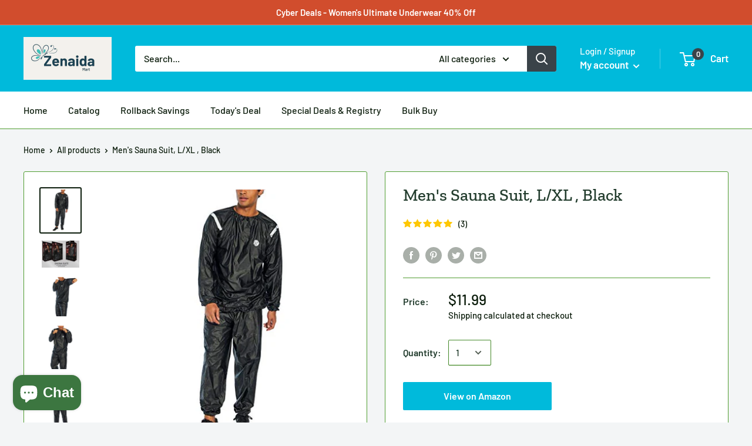

--- FILE ---
content_type: text/html; charset=utf-8
request_url: https://zenaidamart.com/products/bally-total-fitness-mens-sauna-suit-l-xl-black
body_size: 69235
content:
<!doctype html>

<html class="no-js" lang="en">
  <head><!-- Begin Shopney Mobile App Banner 1.0.1 --><link rel="stylesheet" href="https://bnnr.shopney.co/content/css/shopneyappbanner.min.css?v=1.0.1">
<script src="https://bnnr.shopney.co/content/js/shopneyappbanner.min.js?v=1.0.1"></script>
<meta name="sb:title" content="">
<meta name="sb:desc" content="">
<meta name="sb:icon" content="">
<meta name="sb:itunes" content="">
<meta name="sb:play" content="">
<meta name="sb:button" content=""> <!-- End Shopney Mobile App Banner 1.0.1 -->
    <meta charset="utf-8">
    <meta name="viewport" content="width=device-width, initial-scale=1.0, height=device-height, minimum-scale=1.0, maximum-scale=1.0">
    <meta name="theme-color" content="#0b1c0b"><title>Men&#39;s Sauna Suit, L/XL , Black
</title><meta name="description" content="Bally Total Fitness Men&#39;s Sauna Suit, L/XL , Black Brand: Bally Total Fitness Color: Black Features: Seals In Body Heat Increases Perspiration Reflective Trim Burns More Calories Binding: Sports model number: BF178507 Part Number: BF178507 Details: Bally Total Fitness men&#39;s Sauna L/XL is a must in your active wear. Wit"><link rel="canonical" href="https://zenaidamart.com/products/bally-total-fitness-mens-sauna-suit-l-xl-black"><link rel="shortcut icon" href="//zenaidamart.com/cdn/shop/files/Screenshot_2025-05-31_at_9.00.33_PM_96x96.png?v=1748750445" type="image/png"><link rel="preload" as="style" href="//zenaidamart.com/cdn/shop/t/13/assets/theme.css?v=71772953639250725231591230413">
    <link rel="preconnect" href="https://cdn.shopify.com">
    <link rel="preconnect" href="https://fonts.shopifycdn.com">
    <link rel="dns-prefetch" href="https://productreviews.shopifycdn.com">
    <link rel="dns-prefetch" href="https://ajax.googleapis.com">
    <link rel="dns-prefetch" href="https://maps.googleapis.com">
    <link rel="dns-prefetch" href="https://maps.gstatic.com">

    <meta property="og:type" content="product">
  <meta property="og:title" content="Men&#39;s Sauna Suit, L/XL , Black"><meta property="og:image" content="http://zenaidamart.com/cdn/shop/products/41gK8AdNyUL_1024x.jpg?v=1659443687">
    <meta property="og:image:secure_url" content="https://zenaidamart.com/cdn/shop/products/41gK8AdNyUL_1024x.jpg?v=1659443687"><meta property="og:image" content="http://zenaidamart.com/cdn/shop/products/41yFG-17IbL_1024x.jpg?v=1659443687">
    <meta property="og:image:secure_url" content="https://zenaidamart.com/cdn/shop/products/41yFG-17IbL_1024x.jpg?v=1659443687"><meta property="og:image" content="http://zenaidamart.com/cdn/shop/products/41N0kNqT0fL_1024x.jpg?v=1659443687">
    <meta property="og:image:secure_url" content="https://zenaidamart.com/cdn/shop/products/41N0kNqT0fL_1024x.jpg?v=1659443687"><meta property="product:price:amount" content="11.99">
  <meta property="product:price:currency" content="USD"><meta property="og:description" content="Bally Total Fitness Men&#39;s Sauna Suit, L/XL , Black Brand: Bally Total Fitness Color: Black Features: Seals In Body Heat Increases Perspiration Reflective Trim Burns More Calories Binding: Sports model number: BF178507 Part Number: BF178507 Details: Bally Total Fitness men&#39;s Sauna L/XL is a must in your active wear. Wit"><meta property="og:url" content="https://zenaidamart.com/products/bally-total-fitness-mens-sauna-suit-l-xl-black">
<meta property="og:site_name" content="Zenaida Mart "><meta name="twitter:card" content="summary"><meta name="twitter:title" content="Men&#39;s Sauna Suit, L/XL , Black">
  <meta name="twitter:description" content="Bally Total Fitness Men&#39;s Sauna Suit, L/XL , Black Brand: Bally Total Fitness Color: Black Features: Seals In Body Heat Increases Perspiration Reflective Trim Burns More Calories Binding: Sports model number: BF178507 Part Number: BF178507 Details: Bally Total Fitness men&#39;s Sauna L/XL is a must in your active wear. With this Women&#39;s sweatsuit, you will be allowed to still do your normal workout routine without Hindering performance. This Sauna suit is lightweight and will give you total freedom in movement and will not add any extra weight on top of your workout. This gym suit is equipped with reflective trim in order to assure you safety during nighttime use. Best of all, this workout suit has unbelievable air retention which will ensure a Sauna like feeling during your workout. This Women&#39;s gym suit is what you need in your workout">
  <meta name="twitter:image" content="https://zenaidamart.com/cdn/shop/products/41gK8AdNyUL_600x600_crop_center.jpg?v=1659443687">
    <link rel="preload" href="//zenaidamart.com/cdn/fonts/zilla_slab/zillaslab_n5.9257ad08baadc2de8961bca7800b2d62d363e9c0.woff2" as="font" type="font/woff2" crossorigin>
<link rel="preload" href="//zenaidamart.com/cdn/fonts/zilla_slab/zillaslab_i5.c3e39fc47c45d6da5269f67bbdffe949b075d247.woff2" as="font" type="font/woff2" crossorigin>
<link rel="preload" href="//zenaidamart.com/cdn/fonts/barlow/barlow_n5.a193a1990790eba0cc5cca569d23799830e90f07.woff2" as="font" type="font/woff2" crossorigin>
<link rel="preload" href="//zenaidamart.com/cdn/fonts/barlow/barlow_n7.691d1d11f150e857dcbc1c10ef03d825bc378d81.woff2" as="font" type="font/woff2" crossorigin>
<link rel="preload" href="//zenaidamart.com/cdn/fonts/barlow/barlow_i5.714d58286997b65cd479af615cfa9bb0a117a573.woff2" as="font" type="font/woff2" crossorigin>
<link rel="preload" href="//zenaidamart.com/cdn/fonts/barlow/barlow_i7.50e19d6cc2ba5146fa437a5a7443c76d5d730103.woff2" as="font" type="font/woff2" crossorigin>
<link rel="preload" href="//zenaidamart.com/cdn/shop/t/13/assets/font-theme-star.woff2?v=176977276741202493121591230411" as="font" type="font/woff2" crossorigin><link rel="preload" href="//zenaidamart.com/cdn/fonts/barlow/barlow_n6.329f582a81f63f125e63c20a5a80ae9477df68e1.woff2" as="font" type="font/woff2" crossorigin><style>
  /* We load the font used for the integration with Shopify Reviews to load our own stars */
  @font-face {
    font-family: "font-theme-star";
    src: url(//zenaidamart.com/cdn/shop/t/13/assets/font-theme-star.eot?v=178649971611478077551591230410);
    src: url(//zenaidamart.com/cdn/shop/t/13/assets/font-theme-star.eot?%23iefix&v=178649971611478077551591230410) format("embedded-opentype"), url(//zenaidamart.com/cdn/shop/t/13/assets/font-theme-star.woff2?v=176977276741202493121591230411) format("woff2"), url(//zenaidamart.com/cdn/shop/t/13/assets/font-theme-star.ttf?v=17527569363257290761591230411) format("truetype");
    font-weight: normal;
    font-style: normal;
    font-display: fallback;
  }

  @font-face {
  font-family: "Zilla Slab";
  font-weight: 500;
  font-style: normal;
  font-display: fallback;
  src: url("//zenaidamart.com/cdn/fonts/zilla_slab/zillaslab_n5.9257ad08baadc2de8961bca7800b2d62d363e9c0.woff2") format("woff2"),
       url("//zenaidamart.com/cdn/fonts/zilla_slab/zillaslab_n5.e92d40a78c6fbe21acd0c1907b960a177ddf33b2.woff") format("woff");
}

  @font-face {
  font-family: Barlow;
  font-weight: 500;
  font-style: normal;
  font-display: fallback;
  src: url("//zenaidamart.com/cdn/fonts/barlow/barlow_n5.a193a1990790eba0cc5cca569d23799830e90f07.woff2") format("woff2"),
       url("//zenaidamart.com/cdn/fonts/barlow/barlow_n5.ae31c82169b1dc0715609b8cc6a610b917808358.woff") format("woff");
}

@font-face {
  font-family: Barlow;
  font-weight: 600;
  font-style: normal;
  font-display: fallback;
  src: url("//zenaidamart.com/cdn/fonts/barlow/barlow_n6.329f582a81f63f125e63c20a5a80ae9477df68e1.woff2") format("woff2"),
       url("//zenaidamart.com/cdn/fonts/barlow/barlow_n6.0163402e36247bcb8b02716880d0b39568412e9e.woff") format("woff");
}

@font-face {
  font-family: "Zilla Slab";
  font-weight: 500;
  font-style: italic;
  font-display: fallback;
  src: url("//zenaidamart.com/cdn/fonts/zilla_slab/zillaslab_i5.c3e39fc47c45d6da5269f67bbdffe949b075d247.woff2") format("woff2"),
       url("//zenaidamart.com/cdn/fonts/zilla_slab/zillaslab_i5.bdc7544bd4467e52d08e0d9cdaf463b867d86b09.woff") format("woff");
}


  @font-face {
  font-family: Barlow;
  font-weight: 700;
  font-style: normal;
  font-display: fallback;
  src: url("//zenaidamart.com/cdn/fonts/barlow/barlow_n7.691d1d11f150e857dcbc1c10ef03d825bc378d81.woff2") format("woff2"),
       url("//zenaidamart.com/cdn/fonts/barlow/barlow_n7.4fdbb1cb7da0e2c2f88492243ffa2b4f91924840.woff") format("woff");
}

  @font-face {
  font-family: Barlow;
  font-weight: 500;
  font-style: italic;
  font-display: fallback;
  src: url("//zenaidamart.com/cdn/fonts/barlow/barlow_i5.714d58286997b65cd479af615cfa9bb0a117a573.woff2") format("woff2"),
       url("//zenaidamart.com/cdn/fonts/barlow/barlow_i5.0120f77e6447d3b5df4bbec8ad8c2d029d87fb21.woff") format("woff");
}

  @font-face {
  font-family: Barlow;
  font-weight: 700;
  font-style: italic;
  font-display: fallback;
  src: url("//zenaidamart.com/cdn/fonts/barlow/barlow_i7.50e19d6cc2ba5146fa437a5a7443c76d5d730103.woff2") format("woff2"),
       url("//zenaidamart.com/cdn/fonts/barlow/barlow_i7.47e9f98f1b094d912e6fd631cc3fe93d9f40964f.woff") format("woff");
}


  :root {
    --default-text-font-size : 15px;
    --base-text-font-size    : 16px;
    --heading-font-family    : "Zilla Slab", serif;
    --heading-font-weight    : 500;
    --heading-font-style     : normal;
    --text-font-family       : Barlow, sans-serif;
    --text-font-weight       : 500;
    --text-font-style        : normal;
    --text-font-bolder-weight: 600;
    --text-link-decoration   : underline;

    --text-color               : #0b1c0b;
    --text-color-rgb           : 11, 28, 11;
    --heading-color            : #233d2e;
    --border-color             : #4f9d30;
    --border-color-rgb         : 79, 157, 48;
    --form-border-color        : #45892a;
    --accent-color             : #0b1c0b;
    --accent-color-rgb         : 11, 28, 11;
    --link-color               : #db5500;
    --link-color-hover         : #8e3700;
    --background               : #f3f5f6;
    --secondary-background     : #ffffff;
    --secondary-background-rgb : 255, 255, 255;
    --accent-background        : rgba(11, 28, 11, 0.08);

    --error-color       : #ff0000;
    --error-background  : rgba(255, 0, 0, 0.07);
    --success-color     : #010701;
    --success-background: rgba(1, 7, 1, 0.11);

    --primary-button-background      : #00badb;
    --primary-button-background-rgb  : 0, 186, 219;
    --primary-button-text-color      : #ffffff;
    --secondary-button-background    : #2c7912;
    --secondary-button-background-rgb: 44, 121, 18;
    --secondary-button-text-color    : #ffffff;

    --header-background      : #00badb;
    --header-text-color      : #ffffff;
    --header-light-text-color: #ffffff;
    --header-border-color    : rgba(255, 255, 255, 0.3);
    --header-accent-color    : #3a4349;

    --flickity-arrow-color: #284f18;--product-on-sale-accent           : #ee0000;
    --product-on-sale-accent-rgb       : 238, 0, 0;
    --product-on-sale-color            : #ffffff;
    --product-in-stock-color           : #1e3584;
    --product-low-stock-color          : #ee0000;
    --product-sold-out-color           : #8a9297;
    --product-custom-label-1-background: #5ebe38;
    --product-custom-label-1-color     : #ffffff;
    --product-custom-label-2-background: #00badb;
    --product-custom-label-2-color     : #ffffff;
    --product-review-star-color        : #ffbd00;

    --mobile-container-gutter : 20px;
    --desktop-container-gutter: 40px;
  }
</style>

<script>
  // IE11 does not have support for CSS variables, so we have to polyfill them
  if (!(((window || {}).CSS || {}).supports && window.CSS.supports('(--a: 0)'))) {
    const script = document.createElement('script');
    script.type = 'text/javascript';
    script.src = 'https://cdn.jsdelivr.net/npm/css-vars-ponyfill@2';
    script.onload = function() {
      cssVars({});
    };

    document.getElementsByTagName('head')[0].appendChild(script);
  }
</script>

    <!-- OutlinkStickyBtn CODE Start -->

        
       
            
            <!-- OutlinkStickyBtn END -->

  <!-- Avada FSB Script -->
 

  
  <!-- Avada FSB Compatible Script -->
 
  
    
    
    
      
      
      
      
      
      
    
  

  <!-- /Avada FSB Compatible Script -->

<script>var AVADA_FSB = {
    bars: [],
    cart: 0,
    compatible: {
      langify: ''
    }
}</script>
  <!-- /Avada FSB Script -->

 <script>window.performance && window.performance.mark && window.performance.mark('shopify.content_for_header.start');</script><meta id="shopify-digital-wallet" name="shopify-digital-wallet" content="/6427934773/digital_wallets/dialog">
<meta name="shopify-checkout-api-token" content="627b49030dd13cb20b668c728d7e1575">
<meta id="in-context-paypal-metadata" data-shop-id="6427934773" data-venmo-supported="true" data-environment="production" data-locale="en_US" data-paypal-v4="true" data-currency="USD">
<link rel="alternate" type="application/json+oembed" href="https://zenaidamart.com/products/bally-total-fitness-mens-sauna-suit-l-xl-black.oembed">
<script async="async" src="/checkouts/internal/preloads.js?locale=en-US"></script>
<script id="shopify-features" type="application/json">{"accessToken":"627b49030dd13cb20b668c728d7e1575","betas":["rich-media-storefront-analytics"],"domain":"zenaidamart.com","predictiveSearch":true,"shopId":6427934773,"locale":"en"}</script>
<script>var Shopify = Shopify || {};
Shopify.shop = "zenaida-online-shop.myshopify.com";
Shopify.locale = "en";
Shopify.currency = {"active":"USD","rate":"1.0"};
Shopify.country = "US";
Shopify.theme = {"name":"Warehouse","id":82625527861,"schema_name":"Warehouse","schema_version":"1.9.9","theme_store_id":871,"role":"main"};
Shopify.theme.handle = "null";
Shopify.theme.style = {"id":null,"handle":null};
Shopify.cdnHost = "zenaidamart.com/cdn";
Shopify.routes = Shopify.routes || {};
Shopify.routes.root = "/";</script>
<script type="module">!function(o){(o.Shopify=o.Shopify||{}).modules=!0}(window);</script>
<script>!function(o){function n(){var o=[];function n(){o.push(Array.prototype.slice.apply(arguments))}return n.q=o,n}var t=o.Shopify=o.Shopify||{};t.loadFeatures=n(),t.autoloadFeatures=n()}(window);</script>
<script id="shop-js-analytics" type="application/json">{"pageType":"product"}</script>
<script defer="defer" async type="module" src="//zenaidamart.com/cdn/shopifycloud/shop-js/modules/v2/client.init-shop-cart-sync_C5BV16lS.en.esm.js"></script>
<script defer="defer" async type="module" src="//zenaidamart.com/cdn/shopifycloud/shop-js/modules/v2/chunk.common_CygWptCX.esm.js"></script>
<script type="module">
  await import("//zenaidamart.com/cdn/shopifycloud/shop-js/modules/v2/client.init-shop-cart-sync_C5BV16lS.en.esm.js");
await import("//zenaidamart.com/cdn/shopifycloud/shop-js/modules/v2/chunk.common_CygWptCX.esm.js");

  window.Shopify.SignInWithShop?.initShopCartSync?.({"fedCMEnabled":true,"windoidEnabled":true});

</script>
<script>(function() {
  var isLoaded = false;
  function asyncLoad() {
    if (isLoaded) return;
    isLoaded = true;
    var urls = ["https:\/\/d3f0kqa8h3si01.cloudfront.net\/scripts\/zenaida-online-shop.20221031071803.scripttag.js?shop=zenaida-online-shop.myshopify.com","\/\/cdn.shopify.com\/proxy\/83d6eed51cf68453457504770fc84d59caabf8c11c631704fdb6f075972ccb94\/cdn.shopify.com\/s\/files\/1\/0064\/2793\/4773\/t\/13\/assets\/spreadrwidget.js?v=1752197842\u0026shop=zenaida-online-shop.myshopify.com\u0026sp-cache-control=cHVibGljLCBtYXgtYWdlPTkwMA","https:\/\/d1bu6z2uxfnay3.cloudfront.net\/storage\/scripts\/zenaida-online-shop.myshopify.com.20231212065350.scripttag.js?shop=zenaida-online-shop.myshopify.com","https:\/\/sdks.automizely.com\/conversions\/v1\/shopping.js?store_id=53f916f759ea42a4b2280c87e63c5692\u0026shop=https:\/\/zenaida-online-shop.myshopify.com\u0026shop=zenaida-online-shop.myshopify.com","https:\/\/cdn.shopify.com\/s\/files\/1\/0184\/4255\/1360\/files\/protector.v2.min.js?v=1645163498\u0026shop=zenaida-online-shop.myshopify.com","\/\/cdn.shopify.com\/proxy\/a2c47a72907aa3ded8bfc5309bfe888b2dc2d52d68b6391b15076de1903e1f55\/cdn.shopify.com\/s\/files\/1\/82625527861\/t\/1\/assets\/outlink-masking.js?shop=zenaida-online-shop.myshopify.com\u0026sp-cache-control=cHVibGljLCBtYXgtYWdlPTkwMA"];
    for (var i = 0; i < urls.length; i++) {
      var s = document.createElement('script');
      s.type = 'text/javascript';
      s.async = true;
      s.src = urls[i];
      var x = document.getElementsByTagName('script')[0];
      x.parentNode.insertBefore(s, x);
    }
  };
  if(window.attachEvent) {
    window.attachEvent('onload', asyncLoad);
  } else {
    window.addEventListener('load', asyncLoad, false);
  }
})();</script>
<script id="__st">var __st={"a":6427934773,"offset":-28800,"reqid":"3873dd74-2e9e-42fc-b958-de5301631a64-1768703209","pageurl":"zenaidamart.com\/products\/bally-total-fitness-mens-sauna-suit-l-xl-black","u":"9e1ecd07bcb2","p":"product","rtyp":"product","rid":6988885131317};</script>
<script>window.ShopifyPaypalV4VisibilityTracking = true;</script>
<script id="captcha-bootstrap">!function(){'use strict';const t='contact',e='account',n='new_comment',o=[[t,t],['blogs',n],['comments',n],[t,'customer']],c=[[e,'customer_login'],[e,'guest_login'],[e,'recover_customer_password'],[e,'create_customer']],r=t=>t.map((([t,e])=>`form[action*='/${t}']:not([data-nocaptcha='true']) input[name='form_type'][value='${e}']`)).join(','),a=t=>()=>t?[...document.querySelectorAll(t)].map((t=>t.form)):[];function s(){const t=[...o],e=r(t);return a(e)}const i='password',u='form_key',d=['recaptcha-v3-token','g-recaptcha-response','h-captcha-response',i],f=()=>{try{return window.sessionStorage}catch{return}},m='__shopify_v',_=t=>t.elements[u];function p(t,e,n=!1){try{const o=window.sessionStorage,c=JSON.parse(o.getItem(e)),{data:r}=function(t){const{data:e,action:n}=t;return t[m]||n?{data:e,action:n}:{data:t,action:n}}(c);for(const[e,n]of Object.entries(r))t.elements[e]&&(t.elements[e].value=n);n&&o.removeItem(e)}catch(o){console.error('form repopulation failed',{error:o})}}const l='form_type',E='cptcha';function T(t){t.dataset[E]=!0}const w=window,h=w.document,L='Shopify',v='ce_forms',y='captcha';let A=!1;((t,e)=>{const n=(g='f06e6c50-85a8-45c8-87d0-21a2b65856fe',I='https://cdn.shopify.com/shopifycloud/storefront-forms-hcaptcha/ce_storefront_forms_captcha_hcaptcha.v1.5.2.iife.js',D={infoText:'Protected by hCaptcha',privacyText:'Privacy',termsText:'Terms'},(t,e,n)=>{const o=w[L][v],c=o.bindForm;if(c)return c(t,g,e,D).then(n);var r;o.q.push([[t,g,e,D],n]),r=I,A||(h.body.append(Object.assign(h.createElement('script'),{id:'captcha-provider',async:!0,src:r})),A=!0)});var g,I,D;w[L]=w[L]||{},w[L][v]=w[L][v]||{},w[L][v].q=[],w[L][y]=w[L][y]||{},w[L][y].protect=function(t,e){n(t,void 0,e),T(t)},Object.freeze(w[L][y]),function(t,e,n,w,h,L){const[v,y,A,g]=function(t,e,n){const i=e?o:[],u=t?c:[],d=[...i,...u],f=r(d),m=r(i),_=r(d.filter((([t,e])=>n.includes(e))));return[a(f),a(m),a(_),s()]}(w,h,L),I=t=>{const e=t.target;return e instanceof HTMLFormElement?e:e&&e.form},D=t=>v().includes(t);t.addEventListener('submit',(t=>{const e=I(t);if(!e)return;const n=D(e)&&!e.dataset.hcaptchaBound&&!e.dataset.recaptchaBound,o=_(e),c=g().includes(e)&&(!o||!o.value);(n||c)&&t.preventDefault(),c&&!n&&(function(t){try{if(!f())return;!function(t){const e=f();if(!e)return;const n=_(t);if(!n)return;const o=n.value;o&&e.removeItem(o)}(t);const e=Array.from(Array(32),(()=>Math.random().toString(36)[2])).join('');!function(t,e){_(t)||t.append(Object.assign(document.createElement('input'),{type:'hidden',name:u})),t.elements[u].value=e}(t,e),function(t,e){const n=f();if(!n)return;const o=[...t.querySelectorAll(`input[type='${i}']`)].map((({name:t})=>t)),c=[...d,...o],r={};for(const[a,s]of new FormData(t).entries())c.includes(a)||(r[a]=s);n.setItem(e,JSON.stringify({[m]:1,action:t.action,data:r}))}(t,e)}catch(e){console.error('failed to persist form',e)}}(e),e.submit())}));const S=(t,e)=>{t&&!t.dataset[E]&&(n(t,e.some((e=>e===t))),T(t))};for(const o of['focusin','change'])t.addEventListener(o,(t=>{const e=I(t);D(e)&&S(e,y())}));const B=e.get('form_key'),M=e.get(l),P=B&&M;t.addEventListener('DOMContentLoaded',(()=>{const t=y();if(P)for(const e of t)e.elements[l].value===M&&p(e,B);[...new Set([...A(),...v().filter((t=>'true'===t.dataset.shopifyCaptcha))])].forEach((e=>S(e,t)))}))}(h,new URLSearchParams(w.location.search),n,t,e,['guest_login'])})(!0,!0)}();</script>
<script integrity="sha256-4kQ18oKyAcykRKYeNunJcIwy7WH5gtpwJnB7kiuLZ1E=" data-source-attribution="shopify.loadfeatures" defer="defer" src="//zenaidamart.com/cdn/shopifycloud/storefront/assets/storefront/load_feature-a0a9edcb.js" crossorigin="anonymous"></script>
<script data-source-attribution="shopify.dynamic_checkout.dynamic.init">var Shopify=Shopify||{};Shopify.PaymentButton=Shopify.PaymentButton||{isStorefrontPortableWallets:!0,init:function(){window.Shopify.PaymentButton.init=function(){};var t=document.createElement("script");t.src="https://zenaidamart.com/cdn/shopifycloud/portable-wallets/latest/portable-wallets.en.js",t.type="module",document.head.appendChild(t)}};
</script>
<script data-source-attribution="shopify.dynamic_checkout.buyer_consent">
  function portableWalletsHideBuyerConsent(e){var t=document.getElementById("shopify-buyer-consent"),n=document.getElementById("shopify-subscription-policy-button");t&&n&&(t.classList.add("hidden"),t.setAttribute("aria-hidden","true"),n.removeEventListener("click",e))}function portableWalletsShowBuyerConsent(e){var t=document.getElementById("shopify-buyer-consent"),n=document.getElementById("shopify-subscription-policy-button");t&&n&&(t.classList.remove("hidden"),t.removeAttribute("aria-hidden"),n.addEventListener("click",e))}window.Shopify?.PaymentButton&&(window.Shopify.PaymentButton.hideBuyerConsent=portableWalletsHideBuyerConsent,window.Shopify.PaymentButton.showBuyerConsent=portableWalletsShowBuyerConsent);
</script>
<script>
  function portableWalletsCleanup(e){e&&e.src&&console.error("Failed to load portable wallets script "+e.src);var t=document.querySelectorAll("shopify-accelerated-checkout .shopify-payment-button__skeleton, shopify-accelerated-checkout-cart .wallet-cart-button__skeleton"),e=document.getElementById("shopify-buyer-consent");for(let e=0;e<t.length;e++)t[e].remove();e&&e.remove()}function portableWalletsNotLoadedAsModule(e){e instanceof ErrorEvent&&"string"==typeof e.message&&e.message.includes("import.meta")&&"string"==typeof e.filename&&e.filename.includes("portable-wallets")&&(window.removeEventListener("error",portableWalletsNotLoadedAsModule),window.Shopify.PaymentButton.failedToLoad=e,"loading"===document.readyState?document.addEventListener("DOMContentLoaded",window.Shopify.PaymentButton.init):window.Shopify.PaymentButton.init())}window.addEventListener("error",portableWalletsNotLoadedAsModule);
</script>

<script type="module" src="https://zenaidamart.com/cdn/shopifycloud/portable-wallets/latest/portable-wallets.en.js" onError="portableWalletsCleanup(this)" crossorigin="anonymous"></script>
<script nomodule>
  document.addEventListener("DOMContentLoaded", portableWalletsCleanup);
</script>

<link id="shopify-accelerated-checkout-styles" rel="stylesheet" media="screen" href="https://zenaidamart.com/cdn/shopifycloud/portable-wallets/latest/accelerated-checkout-backwards-compat.css" crossorigin="anonymous">
<style id="shopify-accelerated-checkout-cart">
        #shopify-buyer-consent {
  margin-top: 1em;
  display: inline-block;
  width: 100%;
}

#shopify-buyer-consent.hidden {
  display: none;
}

#shopify-subscription-policy-button {
  background: none;
  border: none;
  padding: 0;
  text-decoration: underline;
  font-size: inherit;
  cursor: pointer;
}

#shopify-subscription-policy-button::before {
  box-shadow: none;
}

      </style>

<script>window.performance && window.performance.mark && window.performance.mark('shopify.content_for_header.end');</script>
    <script src="//zenaidamart.com/cdn/shop/t/13/assets/scm-currency.js?v=65469198321964614911703576865" type="text/javascript"></script> <link href="//zenaidamart.com/cdn/shop/t/13/assets/scm-currency.css?v=177217651174431130581667200687" rel="stylesheet" type="text/css" media="all" />

    <link rel="stylesheet" href="//zenaidamart.com/cdn/shop/t/13/assets/theme.css?v=71772953639250725231591230413">

    
  <script type="application/ld+json">
  {
    "@context": "http://schema.org",
    "@type": "Product",
    "offers": [{
          "@type": "Offer",
          "name": "Default Title",
          "availability":"https://schema.org/InStock",
          "price": 11.99,
          "priceCurrency": "USD",
          "priceValidUntil": "2026-01-27","sku": "B06Y4F9T8N","url": "/products/bally-total-fitness-mens-sauna-suit-l-xl-black/products/bally-total-fitness-mens-sauna-suit-l-xl-black?variant=41466196033589"
        }
],
      "gtin12": "731899555622",
      "productId": "731899555622",
    "brand": {
      "name": "Amazon"
    },
    "name": "Men's Sauna Suit, L\/XL , Black",
    "description": "Bally Total Fitness Men's Sauna Suit, L\/XL , Black\n\nBrand: Bally Total Fitness\n\nColor: Black\nFeatures:\n\nSeals In Body Heat\nIncreases Perspiration\nReflective Trim\nBurns More Calories\n\nBinding: Sports\nmodel number: BF178507\nPart Number: BF178507\nDetails: Bally Total Fitness men's Sauna L\/XL is a must in your active wear. With this Women's sweatsuit, you will be allowed to still do your normal workout routine without Hindering performance. This Sauna suit is lightweight and will give you total freedom in movement and will not add any extra weight on top of your workout. This gym suit is equipped with reflective trim in order to assure you safety during nighttime use. Best of all, this workout suit has unbelievable air retention which will ensure a Sauna like feeling during your workout. This Women's gym suit is what you need in your workout gear to produce the immediate results you are working for.\nEAN: 0731899555622\nPackage Dimensions: 10.9 x 6.1 x 3.1 inches",
    "category": "Sauna Accessories",
    "url": "/products/bally-total-fitness-mens-sauna-suit-l-xl-black/products/bally-total-fitness-mens-sauna-suit-l-xl-black",
    "sku": "B06Y4F9T8N",
    "image": {
      "@type": "ImageObject",
      "url": "https://zenaidamart.com/cdn/shop/products/41gK8AdNyUL_1024x.jpg?v=1659443687",
      "image": "https://zenaidamart.com/cdn/shop/products/41gK8AdNyUL_1024x.jpg?v=1659443687",
      "name": "Men's Sauna Suit, L\/XL , Black",
      "width": "1024",
      "height": "1024"
    }
  }
  </script>



  <script type="application/ld+json">
  {
    "@context": "http://schema.org",
    "@type": "BreadcrumbList",
  "itemListElement": [{
      "@type": "ListItem",
      "position": 1,
      "name": "Home",
      "item": "https://zenaidamart.com"
    },{
          "@type": "ListItem",
          "position": 2,
          "name": "Men's Sauna Suit, L\/XL , Black",
          "item": "https://zenaidamart.com/products/bally-total-fitness-mens-sauna-suit-l-xl-black"
        }]
  }
  </script>


    <script>
      // This allows to expose several variables to the global scope, to be used in scripts
      window.theme = {
        pageType: "product",
        cartCount: 0,
        moneyFormat: "\u003cspan class=money\u003e${{amount}}\u003c\/span\u003e",
        moneyWithCurrencyFormat: "\u003cspan class=money\u003e${{amount}} USD\u003c\/span\u003e",
        showDiscount: true,
        discountMode: "saving",
        searchMode: "product,article",
        cartType: "drawer"
      };

      window.routes = {
        rootUrl: "\/",
        cartUrl: "\/cart",
        cartAddUrl: "\/cart\/add",
        cartChangeUrl: "\/cart\/change",
        searchUrl: "\/search",
        productRecommendationsUrl: "\/recommendations\/products"
      };

      window.languages = {
        collectionOnSaleLabel: "Save {{savings}}",
        productFormUnavailable: "Unavailable",
        productFormAddToCart: "Add to cart",
        productFormSoldOut: "Sold out",
        shippingEstimatorNoResults: "No shipping could be found for your address.",
        shippingEstimatorOneResult: "There is one shipping rate for your address:",
        shippingEstimatorMultipleResults: "There are {{count}} shipping rates for your address:",
        shippingEstimatorErrors: "There are some errors:"
      };

      window.lazySizesConfig = {
        loadHidden: false,
        hFac: 0.8,
        expFactor: 3,
        customMedia: {
          '--phone': '(max-width: 640px)',
          '--tablet': '(min-width: 641px) and (max-width: 1023px)',
          '--lap': '(min-width: 1024px)'
        }
      };

      document.documentElement.className = document.documentElement.className.replace('no-js', 'js');
    </script><script src="//polyfill-fastly.net/v3/polyfill.min.js?unknown=polyfill&features=fetch,Element.prototype.closest,Element.prototype.matches,Element.prototype.remove,Element.prototype.classList,Array.prototype.includes,Array.prototype.fill,String.prototype.includes,String.prototype.padStart,Object.assign,CustomEvent,Intl,URL,DOMTokenList,IntersectionObserver,IntersectionObserverEntry" defer></script>
    <script src="//zenaidamart.com/cdn/shop/t/13/assets/theme.min.js?v=3057425825751714361591965011" defer></script>
    <script src="//zenaidamart.com/cdn/shop/t/13/assets/custom.js?v=90373254691674712701591230410" defer></script><script>
        (function () {
          window.onpageshow = function() {
            // We force re-freshing the cart content onpageshow, as most browsers will serve a cache copy when hitting the
            // back button, which cause staled data
            document.documentElement.dispatchEvent(new CustomEvent('cart:refresh', {
              bubbles: true,
              detail: {scrollToTop: false}
            }));
          };
        })();
      </script><script src="https://shopoe.net/app.js"></script>

 
<!-- BEGIN app block: shopify://apps/lai-product-reviews/blocks/appBlockEmbed/cad3c6c6-329e-4416-ba74-b79359b5b6e1 -->
<script>
    function getUrlParameterExt(sParam) {
        let sPageURL = window.location.search.substring(1);
        let sURLVariables= sPageURL.split('&');
        let sParameterName;
        let i;
        for (i = 0; i < sURLVariables.length; i++) {
            sParameterName = sURLVariables[i].split('=');

            if (sParameterName[0] === sParam) {
                return sParameterName[1] === undefined ? true : decodeURIComponent(reFixParamUrlFromMailExt(sParameterName[1]));
            }
        }
    };
    function reFixParamUrlFromMailExt(value) {
        return value ? value.replace(/\+/g, ' ') : value;
    };
    var scmCustomDataExt= {};
    if(getUrlParameterExt('lai-test') == '1'){
        scmCustomDataExt= {
            'cdn' : 'https://reviews-importer.test',
            'minJs' : false
        }
        var laiScriptTagGlobal =  {
            "url" : "https://reviews-importer.test/js/frontend/version-14/reviews-scripttag.js?version=4"
        };
    }
</script>
<!-- BEGIN app snippet: lang --><script>
    var scmCustomData = (typeof scmCustomData == "undefined" || scmCustomData == null) ? null : scmCustomData;
    var scmLanguage = (typeof scmLanguage == "undefined" || scmLanguage == null) ? `
  {
    "box_reviews": {
      "title_info": "Customer reviews",
      "average_info": "out of 5",
      "before_number": "Based on ",
      "after_number": " reviews",
      "all_reviews": "All reviews",
        "highlight_tab": "Reviews for other products",
      "reviews_tab": "Reviews"
    },
    "box_write": {
      "title_write": "Write a review",
      "before_star": "Your rating",
      "input_name": "Your name",
      "input_email": "Your email",
      "input_text_area": "Enter your feedback here",
      "input_photo": "Add photo",
      "button_write": "Submit review",
      "write_cancel": "Cancel",
      "message_error_character": "Please replace the &#39;&lt;,&gt;&#39; character with the equivalent character",
      "message_error_file_upload": "Please upload a file smaller than 4MB.",
      "message_error_video_upload": "Please upload a video file smaller than 50MB",
      "message_error_type_media_upload": "Not support this file.",
      "message_success": "Thank you!",
      "message_fail": "Submitted unsuccessfully!",
       "purchase_to_leave_reviews": "Please make a purchase by this email address to leave us reviews.",
      "log_in_to_leave_reviews": "Please log in and use one email address that made a purchase to this store to leave us a review.",
      "purchase_to_a_specific_product": "Please make a purchase for this product by this email address to leave us reviews."
    },
    "reviews_list": {
      "view_product": "See product",
      "read_more": "Read more",
      "helpful": "Translation missing: en.smart_aliexpress_review.reviews_list.helpful",
      "reply": "replied",
      "button_load_more": "Load more",
      "purchased": "Purchased"
    },
    "sort_box" : {
        "reviews": "Sort reviews",
        "content": "Sort by content",
        "pictures": "Sort by photo",
        "date": "Sort by date",
        "rating": "Sort by rate"
    },
    "empty_page" : {
        "title": "Customer reviews",
        "des": "This product has no review. Be the first one to review it"
    },
    "thank_you" : {
        "title": "Your review has been submitted!",
        "des": "This message will automatically close in 8 seconds."
    },
    "discount": {
      "title": "Use the following discount code for {{discount_value}} off your next purchase",
      "des": "We&#39;ll also send it by email",
      "action": "Continue",
      "badge": "Get discount {{discount_value}} off",
      "coupon_waiting_message": "Thank you for reviewing our product. The discount code will be sent to your email once the review is approved.",
      "photo": "Upload photo reviews to get {{discount_value}} off discount instantly!"
    },
    "qa": {
        "qaAnswerField": "Your answer",
        "qaQuestionField": "Your question",
        "qaTitle": "Questions",
        "qaFormTitle": "Ask a question",
        "qaQuestionTitle": "Question:",
        "qaAnswerTitle": "Answer:",
        "qaStoreOwnerBadge": "Store owner",
        "qaPastBuyerBadge": "Past customer",
        "qaSuccessMessage": "Thank you!",
        "qaFailMessage": "Submitted unsuccessfully!",
        "qaAskQuestionBtn": "Ask a question",
        "qaSubmitQuestionBtn": "Submit question",
        "qaSubmitAnswerBtn": "Submit answer",
        "qaReplyBtn": "Reply",
        "qaLoadMoreAnswerBtn": "See more answers"
    }
  }` : scmLanguage;
</script><!-- END app snippet -->
<!-- BEGIN app snippet: appBlockEmbedVersion14 --><meta id="scm-reviews-shopSetting" data-shop='{"hasCssCustom":false,"starColor":"#FF9C00","starStyle":"star","textPrimary":"#1f2021","textSecondary":"#a3a3a3","font":"Nunito Sans","width":"1140px","reviewBg":"#ffffff","sort":"date","jsonLd":true,"itemPerLoad":5,"showVote":false,"voteColor":"#FF9C00","header_headerQuickLayout":"default-2","header_showStatistic":true,"header_avgRatingShape":"square","header_avgRatingColor":"#1f2021","header_starArrange":"vertical","header_writeReviewBtnShape":"square","header_writeReviewBtnColor":"#1f2021","header_writeReviewBtnTextColor":"#ffffff","header_submitBtnShape":"square","header_submitBtnColor":"#1f2021","header_submitBtnTextColor":"#ffffff","header_reviewForm":false,"header_reviewFormat":"toggle","body_customerName":"full","body_customerAvatarShape":"round","body_customerAvatarDisplay":"text","body_verifyBadge":true,"body_verifyBadgeColor":"#1f2021","body_showFlag":false,"body_flag":"round","body_layout":"grid","body_bodyQuickLayout":"default-2","body_reviewPhoto":true,"body_date":true,"body_dateFormat":"MM-dd-yyyy","body_contentAlign":"left","body_bgReview":"#ffffff","lazyLoad":false,"isLimitContent":false,"limitContentCharacters":500,"highlightTabEnabled":false,"paginationType":"load-more","show_2_widget":true,"custom":false,"twoColumnsOnMobile":true,"starRating_color":"#FFC700","starRating_SingularReview":"{{n}} review","starRating_PluralReview":"{{n}} reviews","starRating_EmptyReview":"No review","starRating_showText":false,"starRating_hideIfNoReviews":false,"showHiddenStar":"0","popSetting":{"state":true,"source":[],"clickType":"product","clickValue":"","rating":5,"photo":true,"content":true,"initialDelay":10,"delayBetween":10,"displayTime":5,"maxPopups":5,"repeatAfter":10,"pages":["product"],"position":"bottom-left","format":"horizontal","backgroundType":"solid","backgroundValue":"#5b69c3","starColor":"#fc9d01","showDate":true,"textFont":"Nunito Sans","textColor":"#ffffff","hideMobile":false},"popEnabled":true,"homepage_type":"default-4","homepage_layout":"grid","homepage_slider":true,"homepage_desktopItems":3,"homepage_smallDesktopItems":3,"homepage_tabletItems":2,"homepage_mobileItems":1,"homepage_autoSlider":false,"homepage_delaySlider":2000,"showSubmitImage":true,"checkSortReview":true,"canUseReviewPerLoad":true,"videosPerReview":true,"videoEnabled":true,"shopPlan":{"grid":true,"testimonial":true,"gallery":true,"cardCarousel":true,"highlight":true,"pop":true},"discountEnabled":true,"discountValue":"10%","loginRequireEnabled":false,"orderRequireEnabled":false,"orderProductRequireEnabled":false,"version":201,"minJs":true,"versionLiquid":"14","hostServer":"https:\/\/store.laireviews.com","hostLoadMore":"https:\/\/store.laireviews.com","host":"https:\/\/d1bu6z2uxfnay3.cloudfront.net","versionUpdate":"20240503040330","last_updated":false,"maxUploadFileSize":2,"showWatermark":false,"widgets":{"grid":{"layout":"default-4","source":"homePage"},"cardCarousel":{"layout":"default-4","source":"homePage","delay":2000,"auto_run":false},"testimonial":{"source":"homePage","delay":2000,"auto_run":false},"gallery":{"source":"happyPage"}},"groups":{"homePage":{"default":false,"includePhoto":false,"includeContent":false,"enabled":true},"happyPage":{"default":false,"includePhoto":false,"includeContent":false,"enabled":true},"highlightProductPage":{"default":true,"includePhoto":false,"includeContent":false,"enabled":false}},"customForms":[]}' data-qa-setting='{"qaEnabled":false,"qaIsOnlyShopCanAnswer":false,"qaStoreOwnerName":"Store owner","qaAnswersPerLoad":3,"qaQuestionsPerLoad":3,"qaAnswerCardBgColor":"#f6f6f6","qaPastBuyerBadgeColor":"#333333","qaStoreOwnerBadgeColor":"#8","qaAnswerCardLeftBorderColor":"#e5e5e5","qaAnswerCardLeftBorderWidth":"5px"}'>
<script>
    var dataShop=[];
    
        dataShop[`languages`]= `[]`;
    
        dataShop[`qaSetting`]= `{"qaEnabled":false,"qaIsOnlyShopCanAnswer":false,"qaStoreOwnerName":"Store owner","qaAnswersPerLoad":3,"qaQuestionsPerLoad":3,"qaAnswerCardBgColor":"#f6f6f6","qaPastBuyerBadgeColor":"#333333","qaStoreOwnerBadgeColor":"#8","qaAnswerCardLeftBorderColor":"#e5e5e5","qaAnswerCardLeftBorderWidth":"5px"}`;
    
        dataShop[`review_pop`]= `"[base64]"`;
    
        dataShop[`shop_info_setting`]= `{"hasCssCustom":false,"starColor":"#FF9C00","starStyle":"star","textPrimary":"#1f2021","textSecondary":"#a3a3a3","font":"Nunito Sans","width":"1140px","reviewBg":"#ffffff","sort":"date","jsonLd":true,"itemPerLoad":5,"showVote":false,"voteColor":"#FF9C00","header_headerQuickLayout":"default-2","header_showStatistic":true,"header_avgRatingShape":"square","header_avgRatingColor":"#1f2021","header_starArrange":"vertical","header_writeReviewBtnShape":"square","header_writeReviewBtnColor":"#1f2021","header_writeReviewBtnTextColor":"#ffffff","header_submitBtnShape":"square","header_submitBtnColor":"#1f2021","header_submitBtnTextColor":"#ffffff","header_reviewForm":false,"header_reviewFormat":"toggle","body_customerName":"full","body_customerAvatarShape":"round","body_customerAvatarDisplay":"text","body_verifyBadge":true,"body_verifyBadgeColor":"#1f2021","body_showFlag":false,"body_flag":"round","body_layout":"grid","body_bodyQuickLayout":"default-2","body_reviewPhoto":true,"body_date":true,"body_dateFormat":"MM-dd-yyyy","body_contentAlign":"left","body_bgReview":"#ffffff","lazyLoad":false,"isLimitContent":false,"limitContentCharacters":500,"highlightTabEnabled":false,"paginationType":"load-more","show_2_widget":true,"custom":false,"twoColumnsOnMobile":true,"starRating_color":"#FFC700","starRating_SingularReview":"{{n}} review","starRating_PluralReview":"{{n}} reviews","starRating_EmptyReview":"No review","starRating_showText":false,"starRating_hideIfNoReviews":false,"showHiddenStar":"0","popSetting":{"state":true,"source":[],"clickType":"product","clickValue":"","rating":5,"photo":true,"content":true,"initialDelay":10,"delayBetween":10,"displayTime":5,"maxPopups":5,"repeatAfter":10,"pages":["product"],"position":"bottom-left","format":"horizontal","backgroundType":"solid","backgroundValue":"#5b69c3","starColor":"#fc9d01","showDate":true,"textFont":"Nunito Sans","textColor":"#ffffff","hideMobile":false},"popEnabled":true,"homepage_type":"default-4","homepage_layout":"grid","homepage_slider":true,"homepage_desktopItems":3,"homepage_smallDesktopItems":3,"homepage_tabletItems":2,"homepage_mobileItems":1,"homepage_autoSlider":false,"homepage_delaySlider":2000,"showSubmitImage":true,"checkSortReview":true,"canUseReviewPerLoad":true,"videosPerReview":true,"videoEnabled":true,"shopPlan":{"grid":true,"testimonial":true,"gallery":true,"cardCarousel":true,"highlight":true,"pop":true},"discountEnabled":true,"discountValue":"10%","loginRequireEnabled":false,"orderRequireEnabled":false,"orderProductRequireEnabled":false,"version":201,"minJs":true,"versionLiquid":"14","hostServer":"https:\/\/store.laireviews.com","hostLoadMore":"https:\/\/store.laireviews.com","host":"https:\/\/d1bu6z2uxfnay3.cloudfront.net","versionUpdate":"20240503040330","last_updated":false,"maxUploadFileSize":2,"showWatermark":false,"widgets":{"grid":{"layout":"default-4","source":"homePage"},"cardCarousel":{"layout":"default-4","source":"homePage","delay":2000,"auto_run":false},"testimonial":{"source":"homePage","delay":2000,"auto_run":false},"gallery":{"source":"happyPage"}},"groups":{"homePage":{"default":false,"includePhoto":false,"includeContent":false,"enabled":true},"happyPage":{"default":false,"includePhoto":false,"includeContent":false,"enabled":true},"highlightProductPage":{"default":true,"includePhoto":false,"includeContent":false,"enabled":false}},"customForms":[]}`;
    
    dataShop['customer']={
        "email" : "",
        "name"  : "",
        "order" : ""
    };
    dataShop['orders']= {};
    
    
    var scmCustomData = (typeof scmCustomData == "undefined" || scmCustomData == null) ? {} : scmCustomData;
    var dataShopFromLiquidLAI = (typeof dataShopFromLiquidLAI == "undefined" || dataShopFromLiquidLAI == null) ? {} : dataShopFromLiquidLAI;
    dataShopFromLiquidLAI= {
        "infoShop" : `{"hasCssCustom":false,"starColor":"#FF9C00","starStyle":"star","textPrimary":"#1f2021","textSecondary":"#a3a3a3","font":"Nunito Sans","width":"1140px","reviewBg":"#ffffff","sort":"date","jsonLd":true,"itemPerLoad":5,"showVote":false,"voteColor":"#FF9C00","header_headerQuickLayout":"default-2","header_showStatistic":true,"header_avgRatingShape":"square","header_avgRatingColor":"#1f2021","header_starArrange":"vertical","header_writeReviewBtnShape":"square","header_writeReviewBtnColor":"#1f2021","header_writeReviewBtnTextColor":"#ffffff","header_submitBtnShape":"square","header_submitBtnColor":"#1f2021","header_submitBtnTextColor":"#ffffff","header_reviewForm":false,"header_reviewFormat":"toggle","body_customerName":"full","body_customerAvatarShape":"round","body_customerAvatarDisplay":"text","body_verifyBadge":true,"body_verifyBadgeColor":"#1f2021","body_showFlag":false,"body_flag":"round","body_layout":"grid","body_bodyQuickLayout":"default-2","body_reviewPhoto":true,"body_date":true,"body_dateFormat":"MM-dd-yyyy","body_contentAlign":"left","body_bgReview":"#ffffff","lazyLoad":false,"isLimitContent":false,"limitContentCharacters":500,"highlightTabEnabled":false,"paginationType":"load-more","show_2_widget":true,"custom":false,"twoColumnsOnMobile":true,"starRating_color":"#FFC700","starRating_SingularReview":"{{n}} review","starRating_PluralReview":"{{n}} reviews","starRating_EmptyReview":"No review","starRating_showText":false,"starRating_hideIfNoReviews":false,"showHiddenStar":"0","popSetting":{"state":true,"source":[],"clickType":"product","clickValue":"","rating":5,"photo":true,"content":true,"initialDelay":10,"delayBetween":10,"displayTime":5,"maxPopups":5,"repeatAfter":10,"pages":["product"],"position":"bottom-left","format":"horizontal","backgroundType":"solid","backgroundValue":"#5b69c3","starColor":"#fc9d01","showDate":true,"textFont":"Nunito Sans","textColor":"#ffffff","hideMobile":false},"popEnabled":true,"homepage_type":"default-4","homepage_layout":"grid","homepage_slider":true,"homepage_desktopItems":3,"homepage_smallDesktopItems":3,"homepage_tabletItems":2,"homepage_mobileItems":1,"homepage_autoSlider":false,"homepage_delaySlider":2000,"showSubmitImage":true,"checkSortReview":true,"canUseReviewPerLoad":true,"videosPerReview":true,"videoEnabled":true,"shopPlan":{"grid":true,"testimonial":true,"gallery":true,"cardCarousel":true,"highlight":true,"pop":true},"discountEnabled":true,"discountValue":"10%","loginRequireEnabled":false,"orderRequireEnabled":false,"orderProductRequireEnabled":false,"version":201,"minJs":true,"versionLiquid":"14","hostServer":"https:\/\/store.laireviews.com","hostLoadMore":"https:\/\/store.laireviews.com","host":"https:\/\/d1bu6z2uxfnay3.cloudfront.net","versionUpdate":"20240503040330","last_updated":false,"maxUploadFileSize":2,"showWatermark":false,"widgets":{"grid":{"layout":"default-4","source":"homePage"},"cardCarousel":{"layout":"default-4","source":"homePage","delay":2000,"auto_run":false},"testimonial":{"source":"homePage","delay":2000,"auto_run":false},"gallery":{"source":"happyPage"}},"groups":{"homePage":{"default":false,"includePhoto":false,"includeContent":false,"enabled":true},"happyPage":{"default":false,"includePhoto":false,"includeContent":false,"enabled":true},"highlightProductPage":{"default":true,"includePhoto":false,"includeContent":false,"enabled":false}},"customForms":[]}`,
        "shopDomain" : `zenaidamart.com`,
        'templateCurrent' : 'product',
        "shopName" : `zenaida-online-shop`,
        "templatePage" : 'product',
        "productMainId" : '6988885131317',
        "productMainInfo" : {},
        "tabReviews": '',
        "scmCustomData" : JSON.stringify(scmCustomData),
        "scmAccount" : {
            "email" : "",
            "name"  : "",
            "order" : ""
        },
        'current_language' : {
            'shop_locale' : {
                'locale' : "en"
            }
        },
        'dataShop' : dataShop
    }
    dataShopFromLiquidLAI['languages']= [];
    dataShopFromLiquidLAI['current_language']= {"shop_locale":{"locale":"en","enabled":true,"primary":true,"published":true}};
    dataShopFromLiquidLAI.productMainInfo['product']= {"id":6988885131317,"title":"Men's Sauna Suit, L\/XL , Black","handle":"bally-total-fitness-mens-sauna-suit-l-xl-black","description":"\u003cp\u003e\u003cb\u003eBally Total Fitness Men's Sauna Suit, L\/XL , Black\u003c\/b\u003e\u003c\/p\u003e\n\u003ch3\u003e\n\u003cb\u003eBrand:\u003c\/b\u003e \u003ca href=\"https:\/\/www.amazon.com\/Bally-Total-Fitness-Mens-Sauna\/dp\/B06Y4F9T8N\/ref=mp_s_a_1_92?qid=1659438212\u0026amp;s=sporting-goods\u0026amp;sr=1-92\"\u003eBally Total Fitness\u003c\/a\u003e\n\u003c\/h3\u003e\n\u003cp\u003e\u003cb\u003eColor:\u003c\/b\u003e Black\u003c\/p\u003e\n\u003cp\u003e\u003cb\u003eFeatures:\u003c\/b\u003e\u003c\/p\u003e\n\u003cul\u003e\n\u003cli\u003eSeals In Body Heat\u003c\/li\u003e\n\u003cli\u003eIncreases Perspiration\u003c\/li\u003e\n\u003cli\u003eReflective Trim\u003c\/li\u003e\n\u003cli\u003eBurns More Calories\u003c\/li\u003e\n\u003c\/ul\u003e\n\u003cp\u003e\u003cb\u003eBinding:\u003c\/b\u003e Sports\u003c\/p\u003e\n\u003cp\u003e\u003cb\u003emodel number:\u003c\/b\u003e BF178507\u003c\/p\u003e\n\u003cp\u003e\u003cb\u003ePart Number:\u003c\/b\u003e BF178507\u003c\/p\u003e\n\u003cp\u003e\u003cb\u003eDetails:\u003c\/b\u003e Bally Total Fitness men's Sauna L\/XL is a must in your active wear. With this Women's sweatsuit, you will be allowed to still do your normal workout routine without Hindering performance. This Sauna suit is lightweight and will give you total freedom in movement and will not add any extra weight on top of your workout. This gym suit is equipped with reflective trim in order to assure you safety during nighttime use. Best of all, this workout suit has unbelievable air retention which will ensure a Sauna like feeling during your workout. This Women's gym suit is what you need in your workout gear to produce the immediate results you are working for.\u003c\/p\u003e\n\u003cp\u003e\u003cb\u003eEAN:\u003c\/b\u003e 0731899555622\u003c\/p\u003e\n\u003cp\u003e\u003cb\u003ePackage Dimensions:\u003c\/b\u003e 10.9 x 6.1 x 3.1 inches\u003c\/p\u003e","published_at":"2022-08-02T05:34:43-07:00","created_at":"2022-08-02T05:34:47-07:00","vendor":"Amazon","type":"Sauna Accessories","tags":["Sauna Suits","Sports"],"price":1199,"price_min":1199,"price_max":1199,"available":true,"price_varies":false,"compare_at_price":null,"compare_at_price_min":0,"compare_at_price_max":0,"compare_at_price_varies":false,"variants":[{"id":41466196033589,"title":"Default Title","option1":"Default Title","option2":null,"option3":null,"sku":"B06Y4F9T8N","requires_shipping":true,"taxable":true,"featured_image":null,"available":true,"name":"Men's Sauna Suit, L\/XL , Black","public_title":null,"options":["Default Title"],"price":1199,"weight":499,"compare_at_price":null,"inventory_management":"shopify","barcode":"731899555622","requires_selling_plan":false,"selling_plan_allocations":[]}],"images":["\/\/zenaidamart.com\/cdn\/shop\/products\/41gK8AdNyUL.jpg?v=1659443687","\/\/zenaidamart.com\/cdn\/shop\/products\/41yFG-17IbL.jpg?v=1659443687","\/\/zenaidamart.com\/cdn\/shop\/products\/41N0kNqT0fL.jpg?v=1659443687","\/\/zenaidamart.com\/cdn\/shop\/products\/412vv-8zKnL.jpg?v=1659443687","\/\/zenaidamart.com\/cdn\/shop\/products\/41Iyiljym4L.jpg?v=1659443687"],"featured_image":"\/\/zenaidamart.com\/cdn\/shop\/products\/41gK8AdNyUL.jpg?v=1659443687","options":["Title"],"media":[{"alt":null,"id":24633942507573,"position":1,"preview_image":{"aspect_ratio":0.904,"height":500,"width":452,"src":"\/\/zenaidamart.com\/cdn\/shop\/products\/41gK8AdNyUL.jpg?v=1659443687"},"aspect_ratio":0.904,"height":500,"media_type":"image","src":"\/\/zenaidamart.com\/cdn\/shop\/products\/41gK8AdNyUL.jpg?v=1659443687","width":452},{"alt":null,"id":24633942540341,"position":2,"preview_image":{"aspect_ratio":1.397,"height":358,"width":500,"src":"\/\/zenaidamart.com\/cdn\/shop\/products\/41yFG-17IbL.jpg?v=1659443687"},"aspect_ratio":1.397,"height":358,"media_type":"image","src":"\/\/zenaidamart.com\/cdn\/shop\/products\/41yFG-17IbL.jpg?v=1659443687","width":500},{"alt":null,"id":24633942573109,"position":3,"preview_image":{"aspect_ratio":0.956,"height":500,"width":478,"src":"\/\/zenaidamart.com\/cdn\/shop\/products\/41N0kNqT0fL.jpg?v=1659443687"},"aspect_ratio":0.956,"height":500,"media_type":"image","src":"\/\/zenaidamart.com\/cdn\/shop\/products\/41N0kNqT0fL.jpg?v=1659443687","width":478},{"alt":null,"id":24633942605877,"position":4,"preview_image":{"aspect_ratio":0.856,"height":500,"width":428,"src":"\/\/zenaidamart.com\/cdn\/shop\/products\/412vv-8zKnL.jpg?v=1659443687"},"aspect_ratio":0.856,"height":500,"media_type":"image","src":"\/\/zenaidamart.com\/cdn\/shop\/products\/412vv-8zKnL.jpg?v=1659443687","width":428},{"alt":null,"id":24633942638645,"position":5,"preview_image":{"aspect_ratio":0.826,"height":500,"width":413,"src":"\/\/zenaidamart.com\/cdn\/shop\/products\/41Iyiljym4L.jpg?v=1659443687"},"aspect_ratio":0.826,"height":500,"media_type":"image","src":"\/\/zenaidamart.com\/cdn\/shop\/products\/41Iyiljym4L.jpg?v=1659443687","width":413}],"requires_selling_plan":false,"selling_plan_groups":[],"content":"\u003cp\u003e\u003cb\u003eBally Total Fitness Men's Sauna Suit, L\/XL , Black\u003c\/b\u003e\u003c\/p\u003e\n\u003ch3\u003e\n\u003cb\u003eBrand:\u003c\/b\u003e \u003ca href=\"https:\/\/www.amazon.com\/Bally-Total-Fitness-Mens-Sauna\/dp\/B06Y4F9T8N\/ref=mp_s_a_1_92?qid=1659438212\u0026amp;s=sporting-goods\u0026amp;sr=1-92\"\u003eBally Total Fitness\u003c\/a\u003e\n\u003c\/h3\u003e\n\u003cp\u003e\u003cb\u003eColor:\u003c\/b\u003e Black\u003c\/p\u003e\n\u003cp\u003e\u003cb\u003eFeatures:\u003c\/b\u003e\u003c\/p\u003e\n\u003cul\u003e\n\u003cli\u003eSeals In Body Heat\u003c\/li\u003e\n\u003cli\u003eIncreases Perspiration\u003c\/li\u003e\n\u003cli\u003eReflective Trim\u003c\/li\u003e\n\u003cli\u003eBurns More Calories\u003c\/li\u003e\n\u003c\/ul\u003e\n\u003cp\u003e\u003cb\u003eBinding:\u003c\/b\u003e Sports\u003c\/p\u003e\n\u003cp\u003e\u003cb\u003emodel number:\u003c\/b\u003e BF178507\u003c\/p\u003e\n\u003cp\u003e\u003cb\u003ePart Number:\u003c\/b\u003e BF178507\u003c\/p\u003e\n\u003cp\u003e\u003cb\u003eDetails:\u003c\/b\u003e Bally Total Fitness men's Sauna L\/XL is a must in your active wear. With this Women's sweatsuit, you will be allowed to still do your normal workout routine without Hindering performance. This Sauna suit is lightweight and will give you total freedom in movement and will not add any extra weight on top of your workout. This gym suit is equipped with reflective trim in order to assure you safety during nighttime use. Best of all, this workout suit has unbelievable air retention which will ensure a Sauna like feeling during your workout. This Women's gym suit is what you need in your workout gear to produce the immediate results you are working for.\u003c\/p\u003e\n\u003cp\u003e\u003cb\u003eEAN:\u003c\/b\u003e 0731899555622\u003c\/p\u003e\n\u003cp\u003e\u003cb\u003ePackage Dimensions:\u003c\/b\u003e 10.9 x 6.1 x 3.1 inches\u003c\/p\u003e"};
    
        dataShopFromLiquidLAI.productMainInfo['reviewsData']= `{"reviewItems":"[base64]","seoReviews":"[{\"@type\":\"Review\",\"reviewRating\":{\"@type\":\"Rating\",\"ratingValue\":5},\"name\":\"Men\u0026#039;s Sauna Suit, L\\\/XL , Black\",\"author\":{\"@type\":\"Person\",\"name\":\"Maylen\"},\"reviewBody\":\"I bought it for my husband and it really makes him sweat a lot with little effort.\"},{\"@type\":\"Review\",\"reviewRating\":{\"@type\":\"Rating\",\"ratingValue\":5},\"name\":\"Men\u0026#039;s Sauna Suit, L\\\/XL , Black\",\"author\":{\"@type\":\"Person\",\"name\":\"NOMAD\"},\"reviewBody\":\"I highly recommend this product! Within the first 5mins of my pre-workout I was sweating. It\u0026#039;s not only affordable it\u0026#039;s long lasting as long ass your careful the material it\u0026#039;s as sturdy. However my first suit lasted me 3months and I used it every other day. I belive in this product and had to purchase me a second pair!\"},{\"@type\":\"Review\",\"reviewRating\":{\"@type\":\"Rating\",\"ratingValue\":5},\"name\":\"Men\u0026#039;s Sauna Suit, L\\\/XL , Black\",\"author\":{\"@type\":\"Person\",\"name\":\"Sarah\"},\"reviewBody\":\"If you’re trying to increase sweat, GET THIS!!!!! Bought this a few months ago to help my body sweat.. wore my sweet sweat belt underneath and wow! The material isn’t the greatest but it’s def sustainable for working out without anything too extreme. Good for treadmill, some squatting, will rip if you’re doing anything too intense. However, mine has not ripped yet!\"}]","reviewCountInfo":{"rate1":0,"rate2":0,"rate3":0,"rate4":0,"rate5":3,"total":3,"average":5,"product_shopify_id":"6988885131317"}}`;
    
    var laiScriptTagGlobal = (typeof laiScriptTagGlobal == "undefined" || laiScriptTagGlobal == null) ?
        {
                "url" : "https://d1bu6z2uxfnay3.cloudfront.net/js/frontend/version-14/reviews-scripttag.min.js?version=4"
        }
        : laiScriptTagGlobal;
</script>
<script>
  var blockReviewPop= (typeof blockReviewPop == "undefined" || blockReviewPop == null) ? `[base64]` : blockReviewPop;
</script>
<script>
  ( function(){
      function loadScript(url, callback){
        let script = document.createElement("script");
        script.type = "text/javascript";
        if (script.readyState){  // IE
          script.onreadystatechange = function(){
            if (script.readyState == "loaded" || script.readyState == "complete"){
              script.onreadystatechange = null;
              callback();
            }
          };
        } else {  // Others
          script.onreadystatechange = callback;
          script.onload = callback;
        }
        script.setAttribute("id", "lai-script-tag");
        script.setAttribute("defer", "defer");
        script.src = url;
        let x = document.getElementsByTagName('script')[0]; x.parentNode.insertBefore(script, x);
      };
      if(window.attachEvent) {
          window.attachEvent('onload', function(){
              let laiScriptTag= (typeof laiScriptTagGlobal == "undefined" || laiScriptTagGlobal == null) ? {
                  'url' : "https://d1bu6z2uxfnay3.cloudfront.net/js/frontend/version-14/reviews-scripttag.min.js?version=4"
              } : laiScriptTagGlobal;
              let checkScriptLoaded= document.getElementById("lai-script-tag");
              if(!checkScriptLoaded){
                  loadScript(laiScriptTag.url,function(){
                  });
              }
          });
      } else {
          window.addEventListener('load', function(){
              let laiScriptTag= (typeof laiScriptTagGlobal == "undefined" || laiScriptTagGlobal == null) ? {
                  'url' : "https://d1bu6z2uxfnay3.cloudfront.net/js/frontend/version-14/reviews-scripttag.min.js?version=4"
              } : laiScriptTagGlobal;
              let checkScriptLoaded= document.getElementById("lai-script-tag");
              if(!checkScriptLoaded){
                  loadScript(laiScriptTag.url,function(){
                  });
              }
          }, false);
      }
    })();
</script>


    
<!-- END app snippet -->

<!-- END app block --><script src="https://cdn.shopify.com/extensions/7bc9bb47-adfa-4267-963e-cadee5096caf/inbox-1252/assets/inbox-chat-loader.js" type="text/javascript" defer="defer"></script>
<link href="https://monorail-edge.shopifysvc.com" rel="dns-prefetch">
<script>(function(){if ("sendBeacon" in navigator && "performance" in window) {try {var session_token_from_headers = performance.getEntriesByType('navigation')[0].serverTiming.find(x => x.name == '_s').description;} catch {var session_token_from_headers = undefined;}var session_cookie_matches = document.cookie.match(/_shopify_s=([^;]*)/);var session_token_from_cookie = session_cookie_matches && session_cookie_matches.length === 2 ? session_cookie_matches[1] : "";var session_token = session_token_from_headers || session_token_from_cookie || "";function handle_abandonment_event(e) {var entries = performance.getEntries().filter(function(entry) {return /monorail-edge.shopifysvc.com/.test(entry.name);});if (!window.abandonment_tracked && entries.length === 0) {window.abandonment_tracked = true;var currentMs = Date.now();var navigation_start = performance.timing.navigationStart;var payload = {shop_id: 6427934773,url: window.location.href,navigation_start,duration: currentMs - navigation_start,session_token,page_type: "product"};window.navigator.sendBeacon("https://monorail-edge.shopifysvc.com/v1/produce", JSON.stringify({schema_id: "online_store_buyer_site_abandonment/1.1",payload: payload,metadata: {event_created_at_ms: currentMs,event_sent_at_ms: currentMs}}));}}window.addEventListener('pagehide', handle_abandonment_event);}}());</script>
<script id="web-pixels-manager-setup">(function e(e,d,r,n,o){if(void 0===o&&(o={}),!Boolean(null===(a=null===(i=window.Shopify)||void 0===i?void 0:i.analytics)||void 0===a?void 0:a.replayQueue)){var i,a;window.Shopify=window.Shopify||{};var t=window.Shopify;t.analytics=t.analytics||{};var s=t.analytics;s.replayQueue=[],s.publish=function(e,d,r){return s.replayQueue.push([e,d,r]),!0};try{self.performance.mark("wpm:start")}catch(e){}var l=function(){var e={modern:/Edge?\/(1{2}[4-9]|1[2-9]\d|[2-9]\d{2}|\d{4,})\.\d+(\.\d+|)|Firefox\/(1{2}[4-9]|1[2-9]\d|[2-9]\d{2}|\d{4,})\.\d+(\.\d+|)|Chrom(ium|e)\/(9{2}|\d{3,})\.\d+(\.\d+|)|(Maci|X1{2}).+ Version\/(15\.\d+|(1[6-9]|[2-9]\d|\d{3,})\.\d+)([,.]\d+|)( \(\w+\)|)( Mobile\/\w+|) Safari\/|Chrome.+OPR\/(9{2}|\d{3,})\.\d+\.\d+|(CPU[ +]OS|iPhone[ +]OS|CPU[ +]iPhone|CPU IPhone OS|CPU iPad OS)[ +]+(15[._]\d+|(1[6-9]|[2-9]\d|\d{3,})[._]\d+)([._]\d+|)|Android:?[ /-](13[3-9]|1[4-9]\d|[2-9]\d{2}|\d{4,})(\.\d+|)(\.\d+|)|Android.+Firefox\/(13[5-9]|1[4-9]\d|[2-9]\d{2}|\d{4,})\.\d+(\.\d+|)|Android.+Chrom(ium|e)\/(13[3-9]|1[4-9]\d|[2-9]\d{2}|\d{4,})\.\d+(\.\d+|)|SamsungBrowser\/([2-9]\d|\d{3,})\.\d+/,legacy:/Edge?\/(1[6-9]|[2-9]\d|\d{3,})\.\d+(\.\d+|)|Firefox\/(5[4-9]|[6-9]\d|\d{3,})\.\d+(\.\d+|)|Chrom(ium|e)\/(5[1-9]|[6-9]\d|\d{3,})\.\d+(\.\d+|)([\d.]+$|.*Safari\/(?![\d.]+ Edge\/[\d.]+$))|(Maci|X1{2}).+ Version\/(10\.\d+|(1[1-9]|[2-9]\d|\d{3,})\.\d+)([,.]\d+|)( \(\w+\)|)( Mobile\/\w+|) Safari\/|Chrome.+OPR\/(3[89]|[4-9]\d|\d{3,})\.\d+\.\d+|(CPU[ +]OS|iPhone[ +]OS|CPU[ +]iPhone|CPU IPhone OS|CPU iPad OS)[ +]+(10[._]\d+|(1[1-9]|[2-9]\d|\d{3,})[._]\d+)([._]\d+|)|Android:?[ /-](13[3-9]|1[4-9]\d|[2-9]\d{2}|\d{4,})(\.\d+|)(\.\d+|)|Mobile Safari.+OPR\/([89]\d|\d{3,})\.\d+\.\d+|Android.+Firefox\/(13[5-9]|1[4-9]\d|[2-9]\d{2}|\d{4,})\.\d+(\.\d+|)|Android.+Chrom(ium|e)\/(13[3-9]|1[4-9]\d|[2-9]\d{2}|\d{4,})\.\d+(\.\d+|)|Android.+(UC? ?Browser|UCWEB|U3)[ /]?(15\.([5-9]|\d{2,})|(1[6-9]|[2-9]\d|\d{3,})\.\d+)\.\d+|SamsungBrowser\/(5\.\d+|([6-9]|\d{2,})\.\d+)|Android.+MQ{2}Browser\/(14(\.(9|\d{2,})|)|(1[5-9]|[2-9]\d|\d{3,})(\.\d+|))(\.\d+|)|K[Aa][Ii]OS\/(3\.\d+|([4-9]|\d{2,})\.\d+)(\.\d+|)/},d=e.modern,r=e.legacy,n=navigator.userAgent;return n.match(d)?"modern":n.match(r)?"legacy":"unknown"}(),u="modern"===l?"modern":"legacy",c=(null!=n?n:{modern:"",legacy:""})[u],f=function(e){return[e.baseUrl,"/wpm","/b",e.hashVersion,"modern"===e.buildTarget?"m":"l",".js"].join("")}({baseUrl:d,hashVersion:r,buildTarget:u}),m=function(e){var d=e.version,r=e.bundleTarget,n=e.surface,o=e.pageUrl,i=e.monorailEndpoint;return{emit:function(e){var a=e.status,t=e.errorMsg,s=(new Date).getTime(),l=JSON.stringify({metadata:{event_sent_at_ms:s},events:[{schema_id:"web_pixels_manager_load/3.1",payload:{version:d,bundle_target:r,page_url:o,status:a,surface:n,error_msg:t},metadata:{event_created_at_ms:s}}]});if(!i)return console&&console.warn&&console.warn("[Web Pixels Manager] No Monorail endpoint provided, skipping logging."),!1;try{return self.navigator.sendBeacon.bind(self.navigator)(i,l)}catch(e){}var u=new XMLHttpRequest;try{return u.open("POST",i,!0),u.setRequestHeader("Content-Type","text/plain"),u.send(l),!0}catch(e){return console&&console.warn&&console.warn("[Web Pixels Manager] Got an unhandled error while logging to Monorail."),!1}}}}({version:r,bundleTarget:l,surface:e.surface,pageUrl:self.location.href,monorailEndpoint:e.monorailEndpoint});try{o.browserTarget=l,function(e){var d=e.src,r=e.async,n=void 0===r||r,o=e.onload,i=e.onerror,a=e.sri,t=e.scriptDataAttributes,s=void 0===t?{}:t,l=document.createElement("script"),u=document.querySelector("head"),c=document.querySelector("body");if(l.async=n,l.src=d,a&&(l.integrity=a,l.crossOrigin="anonymous"),s)for(var f in s)if(Object.prototype.hasOwnProperty.call(s,f))try{l.dataset[f]=s[f]}catch(e){}if(o&&l.addEventListener("load",o),i&&l.addEventListener("error",i),u)u.appendChild(l);else{if(!c)throw new Error("Did not find a head or body element to append the script");c.appendChild(l)}}({src:f,async:!0,onload:function(){if(!function(){var e,d;return Boolean(null===(d=null===(e=window.Shopify)||void 0===e?void 0:e.analytics)||void 0===d?void 0:d.initialized)}()){var d=window.webPixelsManager.init(e)||void 0;if(d){var r=window.Shopify.analytics;r.replayQueue.forEach((function(e){var r=e[0],n=e[1],o=e[2];d.publishCustomEvent(r,n,o)})),r.replayQueue=[],r.publish=d.publishCustomEvent,r.visitor=d.visitor,r.initialized=!0}}},onerror:function(){return m.emit({status:"failed",errorMsg:"".concat(f," has failed to load")})},sri:function(e){var d=/^sha384-[A-Za-z0-9+/=]+$/;return"string"==typeof e&&d.test(e)}(c)?c:"",scriptDataAttributes:o}),m.emit({status:"loading"})}catch(e){m.emit({status:"failed",errorMsg:(null==e?void 0:e.message)||"Unknown error"})}}})({shopId: 6427934773,storefrontBaseUrl: "https://zenaidamart.com",extensionsBaseUrl: "https://extensions.shopifycdn.com/cdn/shopifycloud/web-pixels-manager",monorailEndpoint: "https://monorail-edge.shopifysvc.com/unstable/produce_batch",surface: "storefront-renderer",enabledBetaFlags: ["2dca8a86"],webPixelsConfigList: [{"id":"shopify-app-pixel","configuration":"{}","eventPayloadVersion":"v1","runtimeContext":"STRICT","scriptVersion":"0450","apiClientId":"shopify-pixel","type":"APP","privacyPurposes":["ANALYTICS","MARKETING"]},{"id":"shopify-custom-pixel","eventPayloadVersion":"v1","runtimeContext":"LAX","scriptVersion":"0450","apiClientId":"shopify-pixel","type":"CUSTOM","privacyPurposes":["ANALYTICS","MARKETING"]}],isMerchantRequest: false,initData: {"shop":{"name":"Zenaida Mart ","paymentSettings":{"currencyCode":"USD"},"myshopifyDomain":"zenaida-online-shop.myshopify.com","countryCode":"US","storefrontUrl":"https:\/\/zenaidamart.com"},"customer":null,"cart":null,"checkout":null,"productVariants":[{"price":{"amount":11.99,"currencyCode":"USD"},"product":{"title":"Men's Sauna Suit, L\/XL , Black","vendor":"Amazon","id":"6988885131317","untranslatedTitle":"Men's Sauna Suit, L\/XL , Black","url":"\/products\/bally-total-fitness-mens-sauna-suit-l-xl-black","type":"Sauna Accessories"},"id":"41466196033589","image":{"src":"\/\/zenaidamart.com\/cdn\/shop\/products\/41gK8AdNyUL.jpg?v=1659443687"},"sku":"B06Y4F9T8N","title":"Default Title","untranslatedTitle":"Default Title"}],"purchasingCompany":null},},"https://zenaidamart.com/cdn","fcfee988w5aeb613cpc8e4bc33m6693e112",{"modern":"","legacy":""},{"shopId":"6427934773","storefrontBaseUrl":"https:\/\/zenaidamart.com","extensionBaseUrl":"https:\/\/extensions.shopifycdn.com\/cdn\/shopifycloud\/web-pixels-manager","surface":"storefront-renderer","enabledBetaFlags":"[\"2dca8a86\"]","isMerchantRequest":"false","hashVersion":"fcfee988w5aeb613cpc8e4bc33m6693e112","publish":"custom","events":"[[\"page_viewed\",{}],[\"product_viewed\",{\"productVariant\":{\"price\":{\"amount\":11.99,\"currencyCode\":\"USD\"},\"product\":{\"title\":\"Men's Sauna Suit, L\/XL , Black\",\"vendor\":\"Amazon\",\"id\":\"6988885131317\",\"untranslatedTitle\":\"Men's Sauna Suit, L\/XL , Black\",\"url\":\"\/products\/bally-total-fitness-mens-sauna-suit-l-xl-black\",\"type\":\"Sauna Accessories\"},\"id\":\"41466196033589\",\"image\":{\"src\":\"\/\/zenaidamart.com\/cdn\/shop\/products\/41gK8AdNyUL.jpg?v=1659443687\"},\"sku\":\"B06Y4F9T8N\",\"title\":\"Default Title\",\"untranslatedTitle\":\"Default Title\"}}]]"});</script><script>
  window.ShopifyAnalytics = window.ShopifyAnalytics || {};
  window.ShopifyAnalytics.meta = window.ShopifyAnalytics.meta || {};
  window.ShopifyAnalytics.meta.currency = 'USD';
  var meta = {"product":{"id":6988885131317,"gid":"gid:\/\/shopify\/Product\/6988885131317","vendor":"Amazon","type":"Sauna Accessories","handle":"bally-total-fitness-mens-sauna-suit-l-xl-black","variants":[{"id":41466196033589,"price":1199,"name":"Men's Sauna Suit, L\/XL , Black","public_title":null,"sku":"B06Y4F9T8N"}],"remote":false},"page":{"pageType":"product","resourceType":"product","resourceId":6988885131317,"requestId":"3873dd74-2e9e-42fc-b958-de5301631a64-1768703209"}};
  for (var attr in meta) {
    window.ShopifyAnalytics.meta[attr] = meta[attr];
  }
</script>
<script class="analytics">
  (function () {
    var customDocumentWrite = function(content) {
      var jquery = null;

      if (window.jQuery) {
        jquery = window.jQuery;
      } else if (window.Checkout && window.Checkout.$) {
        jquery = window.Checkout.$;
      }

      if (jquery) {
        jquery('body').append(content);
      }
    };

    var hasLoggedConversion = function(token) {
      if (token) {
        return document.cookie.indexOf('loggedConversion=' + token) !== -1;
      }
      return false;
    }

    var setCookieIfConversion = function(token) {
      if (token) {
        var twoMonthsFromNow = new Date(Date.now());
        twoMonthsFromNow.setMonth(twoMonthsFromNow.getMonth() + 2);

        document.cookie = 'loggedConversion=' + token + '; expires=' + twoMonthsFromNow;
      }
    }

    var trekkie = window.ShopifyAnalytics.lib = window.trekkie = window.trekkie || [];
    if (trekkie.integrations) {
      return;
    }
    trekkie.methods = [
      'identify',
      'page',
      'ready',
      'track',
      'trackForm',
      'trackLink'
    ];
    trekkie.factory = function(method) {
      return function() {
        var args = Array.prototype.slice.call(arguments);
        args.unshift(method);
        trekkie.push(args);
        return trekkie;
      };
    };
    for (var i = 0; i < trekkie.methods.length; i++) {
      var key = trekkie.methods[i];
      trekkie[key] = trekkie.factory(key);
    }
    trekkie.load = function(config) {
      trekkie.config = config || {};
      trekkie.config.initialDocumentCookie = document.cookie;
      var first = document.getElementsByTagName('script')[0];
      var script = document.createElement('script');
      script.type = 'text/javascript';
      script.onerror = function(e) {
        var scriptFallback = document.createElement('script');
        scriptFallback.type = 'text/javascript';
        scriptFallback.onerror = function(error) {
                var Monorail = {
      produce: function produce(monorailDomain, schemaId, payload) {
        var currentMs = new Date().getTime();
        var event = {
          schema_id: schemaId,
          payload: payload,
          metadata: {
            event_created_at_ms: currentMs,
            event_sent_at_ms: currentMs
          }
        };
        return Monorail.sendRequest("https://" + monorailDomain + "/v1/produce", JSON.stringify(event));
      },
      sendRequest: function sendRequest(endpointUrl, payload) {
        // Try the sendBeacon API
        if (window && window.navigator && typeof window.navigator.sendBeacon === 'function' && typeof window.Blob === 'function' && !Monorail.isIos12()) {
          var blobData = new window.Blob([payload], {
            type: 'text/plain'
          });

          if (window.navigator.sendBeacon(endpointUrl, blobData)) {
            return true;
          } // sendBeacon was not successful

        } // XHR beacon

        var xhr = new XMLHttpRequest();

        try {
          xhr.open('POST', endpointUrl);
          xhr.setRequestHeader('Content-Type', 'text/plain');
          xhr.send(payload);
        } catch (e) {
          console.log(e);
        }

        return false;
      },
      isIos12: function isIos12() {
        return window.navigator.userAgent.lastIndexOf('iPhone; CPU iPhone OS 12_') !== -1 || window.navigator.userAgent.lastIndexOf('iPad; CPU OS 12_') !== -1;
      }
    };
    Monorail.produce('monorail-edge.shopifysvc.com',
      'trekkie_storefront_load_errors/1.1',
      {shop_id: 6427934773,
      theme_id: 82625527861,
      app_name: "storefront",
      context_url: window.location.href,
      source_url: "//zenaidamart.com/cdn/s/trekkie.storefront.cd680fe47e6c39ca5d5df5f0a32d569bc48c0f27.min.js"});

        };
        scriptFallback.async = true;
        scriptFallback.src = '//zenaidamart.com/cdn/s/trekkie.storefront.cd680fe47e6c39ca5d5df5f0a32d569bc48c0f27.min.js';
        first.parentNode.insertBefore(scriptFallback, first);
      };
      script.async = true;
      script.src = '//zenaidamart.com/cdn/s/trekkie.storefront.cd680fe47e6c39ca5d5df5f0a32d569bc48c0f27.min.js';
      first.parentNode.insertBefore(script, first);
    };
    trekkie.load(
      {"Trekkie":{"appName":"storefront","development":false,"defaultAttributes":{"shopId":6427934773,"isMerchantRequest":null,"themeId":82625527861,"themeCityHash":"3442075709486190007","contentLanguage":"en","currency":"USD","eventMetadataId":"26d93578-a77e-4cdd-a345-2df2a0a99783"},"isServerSideCookieWritingEnabled":true,"monorailRegion":"shop_domain","enabledBetaFlags":["65f19447"]},"Session Attribution":{},"S2S":{"facebookCapiEnabled":false,"source":"trekkie-storefront-renderer","apiClientId":580111}}
    );

    var loaded = false;
    trekkie.ready(function() {
      if (loaded) return;
      loaded = true;

      window.ShopifyAnalytics.lib = window.trekkie;

      var originalDocumentWrite = document.write;
      document.write = customDocumentWrite;
      try { window.ShopifyAnalytics.merchantGoogleAnalytics.call(this); } catch(error) {};
      document.write = originalDocumentWrite;

      window.ShopifyAnalytics.lib.page(null,{"pageType":"product","resourceType":"product","resourceId":6988885131317,"requestId":"3873dd74-2e9e-42fc-b958-de5301631a64-1768703209","shopifyEmitted":true});

      var match = window.location.pathname.match(/checkouts\/(.+)\/(thank_you|post_purchase)/)
      var token = match? match[1]: undefined;
      if (!hasLoggedConversion(token)) {
        setCookieIfConversion(token);
        window.ShopifyAnalytics.lib.track("Viewed Product",{"currency":"USD","variantId":41466196033589,"productId":6988885131317,"productGid":"gid:\/\/shopify\/Product\/6988885131317","name":"Men's Sauna Suit, L\/XL , Black","price":"11.99","sku":"B06Y4F9T8N","brand":"Amazon","variant":null,"category":"Sauna Accessories","nonInteraction":true,"remote":false},undefined,undefined,{"shopifyEmitted":true});
      window.ShopifyAnalytics.lib.track("monorail:\/\/trekkie_storefront_viewed_product\/1.1",{"currency":"USD","variantId":41466196033589,"productId":6988885131317,"productGid":"gid:\/\/shopify\/Product\/6988885131317","name":"Men's Sauna Suit, L\/XL , Black","price":"11.99","sku":"B06Y4F9T8N","brand":"Amazon","variant":null,"category":"Sauna Accessories","nonInteraction":true,"remote":false,"referer":"https:\/\/zenaidamart.com\/products\/bally-total-fitness-mens-sauna-suit-l-xl-black"});
      }
    });


        var eventsListenerScript = document.createElement('script');
        eventsListenerScript.async = true;
        eventsListenerScript.src = "//zenaidamart.com/cdn/shopifycloud/storefront/assets/shop_events_listener-3da45d37.js";
        document.getElementsByTagName('head')[0].appendChild(eventsListenerScript);

})();</script>
<script
  defer
  src="https://zenaidamart.com/cdn/shopifycloud/perf-kit/shopify-perf-kit-3.0.4.min.js"
  data-application="storefront-renderer"
  data-shop-id="6427934773"
  data-render-region="gcp-us-central1"
  data-page-type="product"
  data-theme-instance-id="82625527861"
  data-theme-name="Warehouse"
  data-theme-version="1.9.9"
  data-monorail-region="shop_domain"
  data-resource-timing-sampling-rate="10"
  data-shs="true"
  data-shs-beacon="true"
  data-shs-export-with-fetch="true"
  data-shs-logs-sample-rate="1"
  data-shs-beacon-endpoint="https://zenaidamart.com/api/collect"
></script>
</head>

  <body class="warehouse--v1 features--animate-zoom template-product " data-instant-intensity="viewport">
    <span class="loading-bar"></span>

    <div id="shopify-section-announcement-bar" class="shopify-section"><section data-section-id="announcement-bar" data-section-type="announcement-bar" data-section-settings='{
    "showNewsletter": false
  }'><div class="announcement-bar">
      <div class="container">
        <div class="announcement-bar__inner"><a href="https://click.linksynergy.com/fs-bin/click?id=sMxoPJ6uVU8&offerid=1845422.10005122&type=3&subid=0" class="announcement-bar__content announcement-bar__content--center">Cyber Deals - Women&#39;s Ultimate Underwear 40% Off</a></div>
      </div>
    </div>
  </section>

  <style>
    .announcement-bar {
      background: #d14d2d;
      color: #ffffff;
    }
  </style>

  <script>document.documentElement.style.removeProperty('--announcement-bar-button-width');document.documentElement.style.setProperty('--announcement-bar-height', document.getElementById('shopify-section-announcement-bar').clientHeight + 'px');
  </script></div>
<div id="shopify-section-popups" class="shopify-section"><div data-section-id="popups" data-section-type="popups"></div>

</div>
<div id="shopify-section-header" class="shopify-section shopify-section__header"><section data-section-id="header" data-section-type="header" data-section-settings='{
  "navigationLayout": "inline",
  "desktopOpenTrigger": "click",
  "useStickyHeader": true
}'>
  <header class="header header--inline " role="banner">
    <div class="container">
      <div class="header__inner"><nav class="header__mobile-nav hidden-lap-and-up">
            <button class="header__mobile-nav-toggle icon-state touch-area" data-action="toggle-menu" aria-expanded="false" aria-haspopup="true" aria-controls="mobile-menu" aria-label="Open menu">
              <span class="icon-state__primary"><svg class="icon icon--hamburger-mobile" viewBox="0 0 20 16" role="presentation">
      <path d="M0 14h20v2H0v-2zM0 0h20v2H0V0zm0 7h20v2H0V7z" fill="currentColor" fill-rule="evenodd"></path>
    </svg></span>
              <span class="icon-state__secondary"><svg class="icon icon--close" viewBox="0 0 19 19" role="presentation">
      <path d="M9.1923882 8.39339828l7.7781745-7.7781746 1.4142136 1.41421357-7.7781746 7.77817459 7.7781746 7.77817456L16.9705627 19l-7.7781745-7.7781746L1.41421356 19 0 17.5857864l7.7781746-7.77817456L0 2.02943725 1.41421356.61522369 9.1923882 8.39339828z" fill="currentColor" fill-rule="evenodd"></path>
    </svg></span>
            </button><div id="mobile-menu" class="mobile-menu" aria-hidden="true"><svg class="icon icon--nav-triangle-borderless" viewBox="0 0 20 9" role="presentation">
      <path d="M.47108938 9c.2694725-.26871321.57077721-.56867841.90388257-.89986354C3.12384116 6.36134886 5.74788116 3.76338565 9.2467995.30653888c.4145057-.4095171 1.0844277-.40860098 1.4977971.00205122L19.4935156 9H.47108938z" fill="#ffffff"></path>
    </svg><div class="mobile-menu__inner">
    <div class="mobile-menu__panel">
      <div class="mobile-menu__section">
        <ul class="mobile-menu__nav" data-type="menu"><li class="mobile-menu__nav-item"><a href="/" class="mobile-menu__nav-link" data-type="menuitem">Home</a></li><li class="mobile-menu__nav-item"><a href="/collections/all" class="mobile-menu__nav-link" data-type="menuitem">Catalog</a></li><li class="mobile-menu__nav-item"><a href="https://www.walmart.com/shop/savings?clickid=RUs1FsTBcxyKTTHwQuzbD3Q2UkCVdcwZUQCxxI0&irgwc=1&sourceid=imp_RUs1FsTBcxyKTTHwQuzbD3Q2UkCVdcwZUQCxxI0&veh=aff&wmlspartner=imp_3873728&affiliates_ad_id=565706&campaign_id=9383&sharedid=" class="mobile-menu__nav-link" data-type="menuitem">Rollback Savings</a></li><li class="mobile-menu__nav-item"><a href="https://zenaidamart.com/collections/pacsun" class="mobile-menu__nav-link" data-type="menuitem">Today's Deal</a></li><li class="mobile-menu__nav-item"><a href="https://zenaidamart.com/pages/special-events-registry" class="mobile-menu__nav-link" data-type="menuitem">Special Deals & Registry</a></li><li class="mobile-menu__nav-item"><a href="/collections/bundle-sale" class="mobile-menu__nav-link" data-type="menuitem">Bulk Buy</a></li></ul>
      </div><div class="mobile-menu__section mobile-menu__section--loose">
          <p class="mobile-menu__section-title heading h5">Need help?</p><div class="mobile-menu__help-wrapper"><svg class="icon icon--bi-email" viewBox="0 0 22 22" role="presentation">
      <g fill="none" fill-rule="evenodd">
        <path stroke="#0b1c0b" d="M.916667 10.08333367l3.66666667-2.65833334v4.65849997zm20.1666667 0L17.416667 7.42500033v4.65849997z"></path>
        <path stroke="#233d2e" stroke-width="2" d="M4.58333367 7.42500033L.916667 10.08333367V21.0833337h20.1666667V10.08333367L17.416667 7.42500033"></path>
        <path stroke="#233d2e" stroke-width="2" d="M4.58333367 12.1000003V.916667H17.416667v11.1833333m-16.5-2.01666663L21.0833337 21.0833337m0-11.00000003L11.0000003 15.5833337"></path>
        <path d="M8.25000033 5.50000033h5.49999997M8.25000033 9.166667h5.49999997" stroke="#0b1c0b" stroke-width="2" stroke-linecap="square"></path>
      </g>
    </svg><a href="mailto:info@zenaidamart.com">info@zenaidamart.com</a>
            </div></div><div class="mobile-menu__section mobile-menu__section--loose">
          <p class="mobile-menu__section-title heading h5">Follow Us</p><ul class="social-media__item-list social-media__item-list--stack list--unstyled">
    <li class="social-media__item social-media__item--facebook">
      <a href="https://www.facebook.com/zenaidamart" target="_blank" rel="noopener" aria-label="Follow us on Facebook"><svg class="icon icon--facebook" viewBox="0 0 30 30">
      <path d="M15 30C6.71572875 30 0 23.2842712 0 15 0 6.71572875 6.71572875 0 15 0c8.2842712 0 15 6.71572875 15 15 0 8.2842712-6.7157288 15-15 15zm3.2142857-17.1429611h-2.1428678v-2.1425646c0-.5852979.8203285-1.07160109 1.0714928-1.07160109h1.071375v-2.1428925h-2.1428678c-2.3564786 0-3.2142536 1.98610393-3.2142536 3.21449359v2.1425646h-1.0714822l.0032143 2.1528011 1.0682679-.0099086v7.499969h3.2142536v-7.499969h2.1428678v-2.1428925z" fill="currentColor" fill-rule="evenodd"></path>
    </svg>Facebook</a>
    </li>

    
<li class="social-media__item social-media__item--twitter">
      <a href="https://twitter.com/zenaidamart_com" target="_blank" rel="noopener" aria-label="Follow us on Twitter"><svg class="icon icon--twitter" role="presentation" viewBox="0 0 30 30">
      <path d="M15 30C6.71572875 30 0 23.2842712 0 15 0 6.71572875 6.71572875 0 15 0c8.2842712 0 15 6.71572875 15 15 0 8.2842712-6.7157288 15-15 15zm3.4314771-20.35648929c-.134011.01468929-.2681239.02905715-.4022367.043425-.2602865.05139643-.5083383.11526429-.7319208.20275715-.9352275.36657324-1.5727317 1.05116784-1.86618 2.00016964-.1167278.3774214-.1643635 1.0083696-.0160821 1.3982464-.5276368-.0006268-1.0383364-.0756643-1.4800457-.1737-1.7415129-.3873214-2.8258768-.9100285-4.02996109-1.7609946-.35342035-.2497018-.70016357-.5329286-.981255-.8477679-.09067071-.1012178-.23357785-.1903178-.29762142-.3113357-.00537429-.0025553-.01072822-.0047893-.0161025-.0073446-.13989429.2340643-.27121822.4879125-.35394965.7752857-.32626393 1.1332446.18958607 2.0844643.73998215 2.7026518.16682678.187441.43731214.3036696.60328392.4783178h.01608215c-.12466715.041834-.34181679-.0159589-.45040179-.0360803-.25715143-.0482143-.476235-.0919607-.69177643-.1740215-.11255464-.0482142-.22521107-.09675-.3378675-.1449642-.00525214 1.251691.69448393 2.0653071 1.55247643 2.5503267.27968679.158384.67097143.3713625 1.07780893.391484-.2176789.1657285-1.14873321.0897268-1.47198429.0581143.40392643.9397285 1.02481929 1.5652607 2.09147249 1.9056375.2750861.0874928.6108975.1650857.981255.1593482-.1965482.2107446-.6162514.3825321-.8928439.528766-.57057.3017572-1.2328489.4971697-1.97873466.6450108-.2991075.0590785-.61700464.0469446-.94113107.0941946-.35834678.0520554-.73320321-.02745-1.0537875-.0364018.09657429.053325.19312822.1063286.28958036.1596536.2939775.1615821.60135.3033482.93309.4345875.59738036.2359768 1.23392786.4144661 1.93859037.5725286 1.4209286.3186642 3.4251707.175291 4.6653278-.1740215 3.4539354-.9723053 5.6357529-3.2426035 6.459179-6.586425.1416246-.5754053.162226-1.2283875.1527803-1.9126768.1716718-.1232517.3432215-.2465035.5148729-.3697553.4251996-.3074947.8236703-.7363286 1.118055-1.1591036v-.00765c-.5604729.1583679-1.1506672.4499036-1.8661597.4566054v-.0070232c.1397925-.0495.250515-.1545429.3619908-.2321358.5021089-.3493285.8288003-.8100964 1.0697678-1.39826246-.1366982.06769286-.2734778.13506429-.4101761.20275716-.4218407.1938214-1.1381067.4719375-1.689256.5144143-.6491893-.5345357-1.3289754-.95506074-2.6061215-.93461789z" fill="currentColor" fill-rule="evenodd"></path>
    </svg>Twitter</a>
    </li>

    
<li class="social-media__item social-media__item--instagram">
      <a href="https://www.instagram.com/zenaidamartcom/" target="_blank" rel="noopener" aria-label="Follow us on Instagram"><svg class="icon icon--instagram" role="presentation" viewBox="0 0 30 30">
      <path d="M15 30C6.71572875 30 0 23.2842712 0 15 0 6.71572875 6.71572875 0 15 0c8.2842712 0 15 6.71572875 15 15 0 8.2842712-6.7157288 15-15 15zm.0000159-23.03571429c-2.1823849 0-2.4560363.00925037-3.3131306.0483571-.8553081.03901103-1.4394529.17486384-1.9505835.37352345-.52841925.20532625-.9765517.48009406-1.42331254.926823-.44672894.44676084-.72149675.89489329-.926823 1.42331254-.19865961.5111306-.33451242 1.0952754-.37352345 1.9505835-.03910673.8570943-.0483571 1.1307457-.0483571 3.3131306 0 2.1823531.00925037 2.4560045.0483571 3.3130988.03901103.8553081.17486384 1.4394529.37352345 1.9505835.20532625.5284193.48009406.9765517.926823 1.4233125.44676084.446729.89489329.7214968 1.42331254.9268549.5111306.1986278 1.0952754.3344806 1.9505835.3734916.8570943.0391067 1.1307457.0483571 3.3131306.0483571 2.1823531 0 2.4560045-.0092504 3.3130988-.0483571.8553081-.039011 1.4394529-.1748638 1.9505835-.3734916.5284193-.2053581.9765517-.4801259 1.4233125-.9268549.446729-.4467608.7214968-.8948932.9268549-1.4233125.1986278-.5111306.3344806-1.0952754.3734916-1.9505835.0391067-.8570943.0483571-1.1307457.0483571-3.3130988 0-2.1823849-.0092504-2.4560363-.0483571-3.3131306-.039011-.8553081-.1748638-1.4394529-.3734916-1.9505835-.2053581-.52841925-.4801259-.9765517-.9268549-1.42331254-.4467608-.44672894-.8948932-.72149675-1.4233125-.926823-.5111306-.19865961-1.0952754-.33451242-1.9505835-.37352345-.8570943-.03910673-1.1307457-.0483571-3.3130988-.0483571zm0 1.44787387c2.1456068 0 2.3997686.00819774 3.2471022.04685789.7834742.03572556 1.2089592.1666342 1.4921162.27668167.3750864.14577303.6427729.31990322.9239522.60111439.2812111.28117926.4553413.54886575.6011144.92395217.1100474.283157.2409561.708642.2766816 1.4921162.0386602.8473336.0468579 1.1014954.0468579 3.247134 0 2.1456068-.0081977 2.3997686-.0468579 3.2471022-.0357255.7834742-.1666342 1.2089592-.2766816 1.4921162-.1457731.3750864-.3199033.6427729-.6011144.9239522-.2811793.2812111-.5488658.4553413-.9239522.6011144-.283157.1100474-.708642.2409561-1.4921162.2766816-.847206.0386602-1.1013359.0468579-3.2471022.0468579-2.1457981 0-2.3998961-.0081977-3.247134-.0468579-.7834742-.0357255-1.2089592-.1666342-1.4921162-.2766816-.37508642-.1457731-.64277291-.3199033-.92395217-.6011144-.28117927-.2811793-.45534136-.5488658-.60111439-.9239522-.11004747-.283157-.24095611-.708642-.27668167-1.4921162-.03866015-.8473336-.04685789-1.1014954-.04685789-3.2471022 0-2.1456386.00819774-2.3998004.04685789-3.247134.03572556-.7834742.1666342-1.2089592.27668167-1.4921162.14577303-.37508642.31990322-.64277291.60111439-.92395217.28117926-.28121117.54886575-.45534136.92395217-.60111439.283157-.11004747.708642-.24095611 1.4921162-.27668167.8473336-.03866015 1.1014954-.04685789 3.247134-.04685789zm0 9.26641182c-1.479357 0-2.6785873-1.1992303-2.6785873-2.6785555 0-1.479357 1.1992303-2.6785873 2.6785873-2.6785873 1.4793252 0 2.6785555 1.1992303 2.6785555 2.6785873 0 1.4793252-1.1992303 2.6785555-2.6785555 2.6785555zm0-6.8050167c-2.2790034 0-4.1264612 1.8474578-4.1264612 4.1264612 0 2.2789716 1.8474578 4.1264294 4.1264612 4.1264294 2.2789716 0 4.1264294-1.8474578 4.1264294-4.1264294 0-2.2790034-1.8474578-4.1264612-4.1264294-4.1264612zm5.2537621-.1630297c0-.532566-.431737-.96430298-.964303-.96430298-.532534 0-.964271.43173698-.964271.96430298 0 .5325659.431737.964271.964271.964271.532566 0 .964303-.4317051.964303-.964271z" fill="currentColor" fill-rule="evenodd"></path>
    </svg>Instagram</a>
    </li>

    
<li class="social-media__item social-media__item--pinterest">
      <a href="https://www.pinterest.com/Zenaida_Mart/" target="_blank" rel="noopener" aria-label="Follow us on Pinterest"><svg class="icon icon--pinterest" role="presentation" viewBox="0 0 30 30">
      <path d="M15 30C6.71572875 30 0 23.2842712 0 15 0 6.71572875 6.71572875 0 15 0c8.2842712 0 15 6.71572875 15 15 0 8.2842712-6.7157288 15-15 15zm-.4492946-22.49876954c-.3287968.04238918-.6577148.08477836-.9865116.12714793-.619603.15784625-1.2950238.30765013-1.7959124.60980792-1.3367356.80672832-2.26284291 1.74754848-2.88355361 3.27881599-.1001431.247352-.10374313.4870343-.17702448.7625149-.47574032 1.7840923.36779138 3.6310327 1.39120339 4.2696951.1968419.1231267.6448551.3405257.8093833.0511377.0909873-.1603963.0706852-.3734014.1265202-.5593764.036883-.1231267.1532436-.3547666.1263818-.508219-.0455542-.260514-.316041-.4256572-.4299438-.635367-.230748-.4253041-.2421365-.8027267-.3541701-1.3723228.0084116-.0763633.0168405-.1527266.0253733-.2290899.0340445-.6372108.1384107-1.0968422.3287968-1.5502554.5593198-1.3317775 1.4578212-2.07273488 2.9088231-2.5163011.324591-.09899963 1.2400541-.25867013 1.7200175-.1523539.2867042.05078464.5734084.10156927.8600087.1523539 1.0390064.33760307 1.7953931.9602003 2.2007079 1.9316992.252902.6061594.3275507 1.7651044.1517724 2.5415071-.0833199.3679287-.0705641.6832289-.1770418 1.0168107-.3936666 1.2334841-.9709174 2.3763639-2.2765854 2.6942337-.8613761.2093567-1.5070793-.3321303-1.7200175-.8896824-.0589159-.1545509-.1598205-.4285603-.1011297-.6865243.2277711-1.0010987.5562045-1.8969797.8093661-2.8969995.24115-.9528838-.2166421-1.7048063-.9358863-1.8809146-.8949186-.2192233-1.585328.6350139-1.8211644 1.1943903-.1872881.4442919-.3005678 1.2641823-.1517724 1.8557085.0471811.1874265.2666617.689447.2276672.8640842-.1728187.7731269-.3685356 1.6039823-.5818373 2.3635745-.2219729.7906632-.3415527 1.5999416-.5564641 2.3639276-.098793.3507651-.0955738.7263439-.1770244 1.092821v.5337977c-.0739045.3379758-.0194367.9375444.0505042 1.2703809.0449484.2137505-.0261175.4786388.0758948.6357396.0020943.1140055.0159752.1388388.0506254.2031582.3168026-.0095136.7526829-.8673992.9106342-1.118027.3008274-.477913.5797431-.990879.8093833-1.5506281.2069844-.5042174.2391769-1.0621226.4046917-1.60104.1195798-.3894861.2889369-.843272.328918-1.2707535h.0252521c.065614.2342095.3033024.403727.4805692.5334446.5563429.4077482 1.5137774.7873678 2.5547742.5337977 1.1769151-.2868184 2.1141687-.8571599 2.7317812-1.702982.4549537-.6225776.7983583-1.3445472 1.0624066-2.1600633.1297394-.4011574.156982-.8454494.2529193-1.2711066.2405269-1.0661438-.0797199-2.3511383-.3794396-3.0497261-.9078995-2.11694836-2.8374975-3.32410832-5.918897-3.27881604z" fill="currentColor" fill-rule="evenodd"></path>
    </svg>Pinterest</a>
    </li>

    
<li class="social-media__item social-media__item--youtube">
      <a href="https://www.youtube.com/playlist?list=PLDFwdoJ9QjZezYbnAthxdHyw03nbLrqCP" target="_blank" rel="noopener" aria-label="Follow us on YouTube"><svg class="icon icon--youtube" role="presentation" viewBox="0 0 30 30">
      <path d="M15 30c8.2842712 0 15-6.7157288 15-15 0-8.28427125-6.7157288-15-15-15C6.71572875 0 0 6.71572875 0 15c0 8.2842712 6.71572875 15 15 15zm7.6656364-18.7823145C23 12.443121 23 15 23 15s0 2.5567903-.3343636 3.7824032c-.184.6760565-.7260909 1.208492-1.4145455 1.3892823C20.0033636 20.5 15 20.5 15 20.5s-5.00336364 0-6.25109091-.3283145c-.68836364-.1807903-1.23054545-.7132258-1.41454545-1.3892823C7 17.5567903 7 15 7 15s0-2.556879.33436364-3.7823145c.184-.6761452.72618181-1.2085807 1.41454545-1.38928227C9.99663636 9.5 15 9.5 15 9.5s5.0033636 0 6.2510909.32840323c.6884546.18070157 1.2305455.71313707 1.4145455 1.38928227zm-9.302 6.103758l4.1818181-2.3213548-4.1818181-2.3215322v4.642887z" fill="currentColor" fill-rule="evenodd"></path>
    </svg>YouTube</a>
    </li>

    

  </ul></div></div></div>
</div></nav><div class="header__logo"><a href="/" class="header__logo-link"><img class="header__logo-image"
                   width="954"
                   height="464"
                   src="//zenaidamart.com/cdn/shop/files/Screenshot_2023-12-17_at_2.28.41_PM_150x@2x.png?v=1705305566"
                   alt="Zenaida Mart "></a></div><div class="header__search-bar-wrapper ">
          <form action="/search" method="get" role="search" class="search-bar"><div class="search-bar__top-wrapper">
              <div class="search-bar__top">
                <input type="hidden" name="type" value="product">
                <input type="hidden" name="options[prefix]" value="last">

                <div class="search-bar__input-wrapper">
                  <input class="search-bar__input" type="text" name="q" autocomplete="off" autocorrect="off" aria-label="Search..." placeholder="Search...">
                  <button type="button" class="search-bar__input-clear hidden-lap-and-up" data-action="clear-input"><svg class="icon icon--close" viewBox="0 0 19 19" role="presentation">
      <path d="M9.1923882 8.39339828l7.7781745-7.7781746 1.4142136 1.41421357-7.7781746 7.77817459 7.7781746 7.77817456L16.9705627 19l-7.7781745-7.7781746L1.41421356 19 0 17.5857864l7.7781746-7.77817456L0 2.02943725 1.41421356.61522369 9.1923882 8.39339828z" fill="currentColor" fill-rule="evenodd"></path>
    </svg></button>
                </div><div class="search-bar__filter">
                    <label for="search-product-type" class="search-bar__filter-label">
                      <span class="search-bar__filter-active">All categories</span><svg class="icon icon--arrow-bottom" viewBox="0 0 12 8" role="presentation">
      <path stroke="currentColor" stroke-width="2" d="M10 2L6 6 2 2" fill="none" stroke-linecap="square"></path>
    </svg></label>

                    <select id="search-product-type">
                      <option value="" selected="selected">All categories</option><option value="152401">152401</option><option value="200002080">200002080</option><option value="37013006">37013006</option><option value="3D Printer Accessories">3D Printer Accessories</option><option value="acc">acc</option><option value="Accessories">Accessories</option><option value="Alphabet Toys">Alphabet Toys</option><option value="Animals &amp; Pet Supplies">Animals &amp; Pet Supplies</option><option value="Anklets">Anklets</option><option value="Apparel &amp; Accessories">Apparel &amp; Accessories</option><option value="Aprons">Aprons</option><option value="Aquarium &amp; Pond Tubing">Aquarium &amp; Pond Tubing</option><option value="ART">ART</option><option value="Art &amp; Craft Paint">Art &amp; Craft Paint</option><option value="Art &amp; Drawing Toys">Art &amp; Drawing Toys</option><option value="Art Ink">Art Ink</option><option value="Arts &amp; Crafts">Arts &amp; Crafts</option><option value="Associates Collections">Associates Collections</option><option value="Auto and Tools">Auto and Tools</option><option value="Baby &amp; Toddler">Baby &amp; Toddler</option><option value="Baby &amp; Toddler Car Seat Accessories">Baby &amp; Toddler Car Seat Accessories</option><option value="Baby &amp; Toddler Car Seats">Baby &amp; Toddler Car Seats</option><option value="Baby &amp; Toddler Clothing">Baby &amp; Toddler Clothing</option><option value="Baby &amp; Toddler Dresses">Baby &amp; Toddler Dresses</option><option value="Baby &amp; Toddler Outfits">Baby &amp; Toddler Outfits</option><option value="Baby Activity Toys">Baby Activity Toys</option><option value="Baby Bathtubs &amp; Bath Seats">Baby Bathtubs &amp; Bath Seats</option><option value="Baby Bottles">Baby Bottles</option><option value="Baby Care Timers">Baby Care Timers</option><option value="Baby Gift Sets">Baby Gift Sets</option><option value="Baby Jumpers &amp; Swings">Baby Jumpers &amp; Swings</option><option value="Baby Mobile Accessories">Baby Mobile Accessories</option><option value="Baby One-Pieces">Baby One-Pieces</option><option value="Baby Soothers">Baby Soothers</option><option value="Baby Toys &amp; Activity Equipment">Baby Toys &amp; Activity Equipment</option><option value="Baby Wipes">Baby Wipes</option><option value="Back Pack">Back Pack</option><option value="Backpacks">Backpacks</option><option value="Badge &amp; Pass Holders">Badge &amp; Pass Holders</option><option value="Bag">Bag</option><option value="Baking &amp; Cookie Sheets">Baking &amp; Cookie Sheets</option><option value="Balloons">Balloons</option><option value="Banners">Banners</option><option value="Bar Soap">Bar Soap</option><option value="Barcode Scanners">Barcode Scanners</option><option value="Bath &amp; Body">Bath &amp; Body</option><option value="Bath &amp; Body Gift Sets">Bath &amp; Body Gift Sets</option><option value="Bath Caddies">Bath Caddies</option><option value="Bath Mats &amp; Rugs">Bath Mats &amp; Rugs</option><option value="Bath Sponges &amp; Loofahs">Bath Sponges &amp; Loofahs</option><option value="Bath Towels &amp; Washcloths">Bath Towels &amp; Washcloths</option><option value="Bathroom Accessories">Bathroom Accessories</option><option value="Bathroom Accessory Sets">Bathroom Accessory Sets</option><option value="Bathroom Products">Bathroom Products</option><option value="be">be</option><option value="Beach Mats">Beach Mats</option><option value="Beauty &amp; Health - Bath &amp; Shower - Cleansers">Beauty &amp; Health - Bath &amp; Shower - Cleansers</option><option value="Beauty Products">Beauty Products</option><option value="Bed Sheets">Bed Sheets</option><option value="Bedding">Bedding</option><option value="Bedroom Furniture Sets">Bedroom Furniture Sets</option><option value="Beds &amp; Accessories">Beds &amp; Accessories</option><option value="Beds &amp; Bed Frames">Beds &amp; Bed Frames</option><option value="Belt">Belt</option><option value="Belts">Belts</option><option value="Bicycle Tights">Bicycle Tights</option><option value="Binder Clips">Binder Clips</option><option value="Bird Baths">Bird Baths</option><option value="Bird Gyms &amp; Playstands">Bird Gyms &amp; Playstands</option><option value="Birdhouses">Birdhouses</option><option value="Blankets">Blankets</option><option value="Board Games">Board Games</option><option value="Body Oil">Body Oil</option><option value="Body Wash">Body Wash</option><option value="Bookcases &amp; Standing Shelves">Bookcases &amp; Standing Shelves</option><option value="Books">Books</option><option value="Bowls">Bowls</option><option value="Boxing Gloves &amp; Mitts">Boxing Gloves &amp; Mitts</option><option value="Bracelets">Bracelets</option><option value="Brand Phones">Brand Phones</option><option value="Bras">Bras</option><option value="Bread Boxes &amp; Bags">Bread Boxes &amp; Bags</option><option value="Briefcases">Briefcases</option><option value="Bundle Sale">Bundle Sale</option><option value="Business Card Cases">Business Card Cases</option><option value="Cake Pans &amp; Molds">Cake Pans &amp; Molds</option><option value="Calculators">Calculators</option><option value="Calendars, Organizers &amp; Planners">Calendars, Organizers &amp; Planners</option><option value="Candle Holders">Candle Holders</option><option value="Candles">Candles</option><option value="Card Games">Card Games</option><option value="Cardstock">Cardstock</option><option value="Cat Beds">Cat Beds</option><option value="Cat Furniture">Cat Furniture</option><option value="Cat Toys">Cat Toys</option><option value="Chair Accessories">Chair Accessories</option><option value="Chairs">Chairs</option><option value="Charms &amp; Pendants">Charms &amp; Pendants</option><option value="Closet Organizers &amp; Garment Racks">Closet Organizers &amp; Garment Racks</option><option value="clothe">clothe</option><option value="Clothes">Clothes</option><option value="Clothing">Clothing</option><option value="Coat Rack">Coat Rack</option><option value="Coffee &amp; Tea Cups">Coffee &amp; Tea Cups</option><option value="Coffee &amp; Tea Sets">Coffee &amp; Tea Sets</option><option value="Coffee Grinders">Coffee Grinders</option><option value="Combs &amp; Brushes">Combs &amp; Brushes</option><option value="Computer Accessories">Computer Accessories</option><option value="Computer Covers &amp; Skins">Computer Covers &amp; Skins</option><option value="Computer Monitors">Computer Monitors</option><option value="Conditioners">Conditioners</option><option value="Cookie Cutters">Cookie Cutters</option><option value="Cookware">Cookware</option><option value="Cookware &amp; Bakeware">Cookware &amp; Bakeware</option><option value="Cookware Sets">Cookware Sets</option><option value="Coolers">Coolers</option><option value="Correction Tapes">Correction Tapes</option><option value="Costume Capes">Costume Capes</option><option value="Cotton Swabs">Cotton Swabs</option><option value="Craft &amp; Office Scissors">Craft &amp; Office Scissors</option><option value="Craft Knife Blades">Craft Knife Blades</option><option value="Crayons">Crayons</option><option value="Cribs &amp; Toddler Beds">Cribs &amp; Toddler Beds</option><option value="Curtain &amp; Drape Rods">Curtain &amp; Drape Rods</option><option value="Curtains &amp; Drapes">Curtains &amp; Drapes</option><option value="Decor">Decor</option><option value="Decorative Plaques">Decorative Plaques</option><option value="Decorative Plates">Decorative Plates</option><option value="Decorative Stickers">Decorative Stickers</option><option value="Decorative Tapestries">Decorative Tapestries</option><option value="Decorative Trays">Decorative Trays</option><option value="Deep Fryer Accessories">Deep Fryer Accessories</option><option value="Dental Floss">Dental Floss</option><option value="Deodorant">Deodorant</option><option value="Desk Organizers">Desk Organizers</option><option value="Diaper Kits">Diaper Kits</option><option value="Diapers">Diapers</option><option value="Dinnerware">Dinnerware</option><option value="Dinnerware Sets">Dinnerware Sets</option><option value="Dog Apparel">Dog Apparel</option><option value="Dog Beds">Dog Beds</option><option value="Dog Houses">Dog Houses</option><option value="Dog Kennel &amp; Run Accessories">Dog Kennel &amp; Run Accessories</option><option value="Dog Supplies">Dog Supplies</option><option value="Dog Toys">Dog Toys</option><option value="Dolls">Dolls</option><option value="Door Mats">Door Mats</option><option value="Drawing &amp; Painting Kits">Drawing &amp; Painting Kits</option><option value="Drawing &amp; Painting Paper">Drawing &amp; Painting Paper</option><option value="Dresses">Dresses</option><option value="Drinkware">Drinkware</option><option value="Duvet Covers">Duvet Covers</option><option value="Earrings">Earrings</option><option value="Educational Toys">Educational Toys</option><option value="Electric Griddles &amp; Grills">Electric Griddles &amp; Grills</option><option value="Electronic Tuners">Electronic Tuners</option><option value="Electronics">Electronics</option><option value="Electronics Accessories">Electronics Accessories</option><option value="Erasers">Erasers</option><option value="Essential oil">Essential oil</option><option value="Exercise &amp; Fitness">Exercise &amp; Fitness</option><option value="Exercise Balls">Exercise Balls</option><option value="Exercise Bikes">Exercise Bikes</option><option value="Exercise Equipment Mats">Exercise Equipment Mats</option><option value="Exercise Machine &amp; Equipment Sets">Exercise Machine &amp; Equipment Sets</option><option value="Extension Cords">Extension Cords</option><option value="Eye Drops &amp; Lubricants">Eye Drops &amp; Lubricants</option><option value="Eye Shadow">Eye Shadow</option><option value="Eyeliner">Eyeliner</option><option value="Face Powder">Face Powder</option><option value="Facial Cleansers">Facial Cleansers</option><option value="Faucets">Faucets</option><option value="File Folders">File Folders</option><option value="First Aid Kits">First Aid Kits</option><option value="Fondue Pots &amp; Sets">Fondue Pots &amp; Sets</option><option value="Food Graters &amp; Zesters">Food Graters &amp; Zesters</option><option value="Food Grinders &amp; Mills">Food Grinders &amp; Mills</option><option value="Food Mixers &amp; Blenders">Food Mixers &amp; Blenders</option><option value="Food Storage">Food Storage</option><option value="Food Storage Containers">Food Storage Containers</option><option value="Foot Care">Foot Care</option><option value="Frosting &amp; Icing">Frosting &amp; Icing</option><option value="Furniture">Furniture</option><option value="Gift Card">Gift Card</option><option value="Gift Cards">Gift Cards</option><option value="Golf Balls">Golf Balls</option><option value="Graphics Tablets">Graphics Tablets</option><option value="Greenhouses">Greenhouses</option><option value="Groceries">Groceries</option><option value="Grocery bag">Grocery bag</option><option value="Guitars">Guitars</option><option value="Hair Accessories">Hair Accessories</option><option value="Hair Care">Hair Care</option><option value="Hair Claws &amp; Clips">Hair Claws &amp; Clips</option><option value="Hair Combs">Hair Combs</option><option value="Hair Dryer Accessories">Hair Dryer Accessories</option><option value="Hair Dryers">Hair Dryers</option><option value="Hair Nets">Hair Nets</option><option value="Hair Straighteners">Hair Straighteners</option><option value="Hairdressing &amp; Cosmetology">Hairdressing &amp; Cosmetology</option><option value="Hairdressing Capes &amp; Neck Covers">Hairdressing Capes &amp; Neck Covers</option><option value="Handbags">Handbags</option><option value="Handbags, Wallets &amp; Cases">Handbags, Wallets &amp; Cases</option><option value="Hats">Hats</option><option value="Headbands">Headbands</option><option value="Headdresses">Headdresses</option><option value="Headphones">Headphones</option><option value="Headsets">Headsets</option><option value="Health &amp; Beauty">Health &amp; Beauty</option><option value="Highlighters">Highlighters</option><option value="Home">Home</option><option value="Home &amp; Garden">Home &amp; Garden</option><option value="Home &amp; Garden - Home Decor - Painting &amp; Calligraphy">Home &amp; Garden - Home Decor - Painting &amp; Calligraphy</option><option value="Home Decor Decals">Home Decor Decals</option><option value="Home Improvement">Home Improvement</option><option value="Household Storage Containers">Household Storage Containers</option><option value="Humidifiers">Humidifiers</option><option value="Ice Makers">Ice Makers</option><option value="Ice Packs">Ice Packs</option><option value="import">import</option><option value="Incense">Incense</option><option value="INSECTS REPELLANT">INSECTS REPELLANT</option><option value="Jewelry">Jewelry</option><option value="Jewelry Set">Jewelry Set</option><option value="Jewelry Sets">Jewelry Sets</option><option value="Jump Ropes">Jump Ropes</option><option value="Jumpsuits &amp; Rompers">Jumpsuits &amp; Rompers</option><option value="Keyboard &amp; Mouse Wrist Rests">Keyboard &amp; Mouse Wrist Rests</option><option value="Keychains">Keychains</option><option value="Kids Product">Kids Product</option><option value="Kids/Baby Shoes">Kids/Baby Shoes</option><option value="Kitchen &amp; Dining">Kitchen &amp; Dining</option><option value="Kitchen &amp; Dining Room Tables">Kitchen &amp; Dining Room Tables</option><option value="Kitchen &amp; Utility Sinks">Kitchen &amp; Utility Sinks</option><option value="Kitchen Appliances">Kitchen Appliances</option><option value="Kitchen Knives">Kitchen Knives</option><option value="Kitchen Molds">Kitchen Molds</option><option value="Kitchen Organizers">Kitchen Organizers</option><option value="Kitchen Slicers">Kitchen Slicers</option><option value="Kitchen Tools &amp; Utensils">Kitchen Tools &amp; Utensils</option><option value="Kitchen Towels">Kitchen Towels</option><option value="Kitchen Utensil Sets">Kitchen Utensil Sets</option><option value="Knife Blocks &amp; Holders">Knife Blocks &amp; Holders</option><option value="Label Makers">Label Makers</option><option value="Laminating Film, Pouches &amp; Sheets">Laminating Film, Pouches &amp; Sheets</option><option value="Lamps">Lamps</option><option value="Laundry Baskets">Laundry Baskets</option><option value="Laundry Detergent">Laundry Detergent</option><option value="Laundry Wash Bags &amp; Frames">Laundry Wash Bags &amp; Frames</option><option value="Lawn &amp; Patio">Lawn &amp; Patio</option><option value="Lighting">Lighting</option><option value="Lip Balms">Lip Balms</option><option value="Lip Balms &amp; Treatments">Lip Balms &amp; Treatments</option><option value="Lip Gloss">Lip Gloss</option><option value="Lipstick">Lipstick</option><option value="Liquid Hand Soap">Liquid Hand Soap</option><option value="Log Holder">Log Holder</option><option value="Lotion &amp; Moisturizer">Lotion &amp; Moisturizer</option><option value="Luggage &amp; Bags">Luggage &amp; Bags</option><option value="Makeup Removers">Makeup Removers</option><option value="Manicure Tool Sets">Manicure Tool Sets</option><option value="Markers">Markers</option><option value="Mascara">Mascara</option><option value="Maternity Clothing Accessories">Maternity Clothing Accessories</option><option value="Maternity/Baby Products">Maternity/Baby Products</option><option value="Mattresses">Mattresses</option><option value="Measuring Scales">Measuring Scales</option><option value="Mechanical Pencils">Mechanical Pencils</option><option value="medecine">medecine</option><option value="Medical Tape &amp; Bandages">Medical Tape &amp; Bandages</option><option value="Medicated Lip Treatments">Medicated Lip Treatments</option><option value="Medicine &amp; Drugs">Medicine &amp; Drugs</option><option value="Mirrors">Mirrors</option><option value="Mixing Bowls">Mixing Bowls</option><option value="Mobile Phone Cases">Mobile Phone Cases</option><option value="Mobile Phone Stands">Mobile Phone Stands</option><option value="Mobile Phones">Mobile Phones</option><option value="Mouthwash">Mouthwash</option><option value="Mugs">Mugs</option><option value="Music Instrument">Music Instrument</option><option value="Music Instruments">Music Instruments</option><option value="Music Stands">Music Stands</option><option value="Musical Instruments">Musical Instruments</option><option value="Nail Art Kits &amp; Accessories">Nail Art Kits &amp; Accessories</option><option value="Nail Polishes">Nail Polishes</option><option value="Necklaces">Necklaces</option><option value="Neckties">Neckties</option><option value="Notebooks &amp; Notepads">Notebooks &amp; Notepads</option><option value="Novelty &amp; Events">Novelty &amp; Events</option><option value="off">off</option><option value="Office &amp; Chair Mats">Office &amp; Chair Mats</option><option value="Office Chairs">Office Chairs</option><option value="Office Supplies">Office Supplies</option><option value="Office Tape">Office Tape</option><option value="Oral Care">Oral Care</option><option value="Other Electronic Toys">Other Electronic Toys</option><option value="Other Home &amp; Garden Products">Other Home &amp; Garden Products</option><option value="Other Home Appliances">Other Home Appliances</option><option value="Outdoor Furniture">Outdoor Furniture</option><option value="Outdoor Grill Covers">Outdoor Grill Covers</option><option value="Outdoor Recreation">Outdoor Recreation</option><option value="Outfit Sets">Outfit Sets</option><option value="Packing Tape">Packing Tape</option><option value="Pants">Pants</option><option value="Paper Towels">Paper Towels</option><option value="Papier Mache Shapes">Papier Mache Shapes</option><option value="Party &amp; Celebration">Party &amp; Celebration</option><option value="Party Favors">Party Favors</option><option value="Pasta Makers">Pasta Makers</option><option value="Pen &amp; Pencil Cases">Pen &amp; Pencil Cases</option><option value="Pencil Boards">Pencil Boards</option><option value="Pencils">Pencils</option><option value="Pens">Pens</option><option value="Perfume &amp; Cologne">Perfume &amp; Cologne</option><option value="Personal Care">Personal Care</option><option value="Pet Bed Accessories">Pet Bed Accessories</option><option value="Pet Bowls, Feeders &amp; Waterers">Pet Bowls, Feeders &amp; Waterers</option><option value="Pet Carrier &amp; Crate Accessories">Pet Carrier &amp; Crate Accessories</option><option value="Pet Carriers &amp; Crates">Pet Carriers &amp; Crates</option><option value="Pet Combs &amp; Brushes">Pet Combs &amp; Brushes</option><option value="Pet Door Accessories">Pet Door Accessories</option><option value="Pet First Aid &amp; Emergency Kits">Pet First Aid &amp; Emergency Kits</option><option value="Pet Food Scoops">Pet Food Scoops</option><option value="Pet Hair Clippers &amp; Trimmers">Pet Hair Clippers &amp; Trimmers</option><option value="Pet Shampoo &amp; Conditioner">Pet Shampoo &amp; Conditioner</option><option value="Pet Supplies">Pet Supplies</option><option value="Picture Frames">Picture Frames</option><option value="Piggy Banks &amp; Money Jars">Piggy Banks &amp; Money Jars</option><option value="Pillowcases &amp; Shams">Pillowcases &amp; Shams</option><option value="Pillows">Pillows</option><option value="Plates">Plates</option><option value="Play Tents &amp; Tunnels">Play Tents &amp; Tunnels</option><option value="Play Yards">Play Yards</option><option value="Portable Cooking Stoves">Portable Cooking Stoves</option><option value="Posters, Prints, &amp; Visual Artwork">Posters, Prints, &amp; Visual Artwork</option><option value="Pots &amp; Planters">Pots &amp; Planters</option><option value="Potty Seats">Potty Seats</option><option value="Potty Training">Potty Training</option><option value="Pressure Cookers &amp; Canners">Pressure Cookers &amp; Canners</option><option value="Printer &amp; Copier Paper">Printer &amp; Copier Paper</option><option value="Projection Screens">Projection Screens</option><option value="Projectors">Projectors</option><option value="Purse">Purse</option><option value="Quilts &amp; Comforters">Quilts &amp; Comforters</option><option value="Razors &amp; Razor Blades">Razors &amp; Razor Blades</option><option value="Receiving Blankets">Receiving Blankets</option><option value="Resistance Bands">Resistance Bands</option><option value="Rings">Rings</option><option value="Rugs">Rugs</option><option value="safety gate">safety gate</option><option value="Sale">Sale</option><option value="Salt &amp; Pepper Shakers">Salt &amp; Pepper Shakers</option><option value="Sauna Accessories">Sauna Accessories</option><option value="Saunas">Saunas</option><option value="Screen Protectors">Screen Protectors</option><option value="Scrub Brushes">Scrub Brushes</option><option value="Scrubs">Scrubs</option><option value="Seasonal &amp; Holiday Decorations">Seasonal &amp; Holiday Decorations</option><option value="Serving Pitchers &amp; Carafes">Serving Pitchers &amp; Carafes</option><option value="Serving Trays">Serving Trays</option><option value="Shampoo">Shampoo</option><option value="Shampoo &amp; Conditioner">Shampoo &amp; Conditioner</option><option value="Shaping Panties">Shaping Panties</option><option value="Sharpeners">Sharpeners</option><option value="Shaving &amp; Grooming">Shaving &amp; Grooming</option><option value="Shirts &amp; Tops">Shirts &amp; Tops</option><option value="Shoes">Shoes</option><option value="Shopping Totes">Shopping Totes</option><option value="Shorts">Shorts</option><option value="Shower Curtains">Shower Curtains</option><option value="Sidewalk &amp; Yard Signs">Sidewalk &amp; Yard Signs</option><option value="Sippy Cups">Sippy Cups</option><option value="Skin Care">Skin Care</option><option value="Skin Care Masks &amp; Peels">Skin Care Masks &amp; Peels</option><option value="Skin Care Rollers">Skin Care Rollers</option><option value="Slipcovers">Slipcovers</option><option value="Slow Cookers">Slow Cookers</option><option value="Soap &amp; Lotion Dispensers">Soap &amp; Lotion Dispensers</option><option value="Socks">Socks</option><option value="Sofas">Sofas</option><option value="Speakers">Speakers</option><option value="Sponges &amp; Scouring Pads">Sponges &amp; Scouring Pads</option><option value="Spoons">Spoons</option><option value="Sporting Goods">Sporting Goods</option><option value="Staplers">Staplers</option><option value="Stationery">Stationery</option><option value="Step Stools">Step Stools</option><option value="Sticky Notes">Sticky Notes</option><option value="Storage">Storage</option><option value="Storage &amp; Organization">Storage &amp; Organization</option><option value="Sunglasses">Sunglasses</option><option value="Sunscreen">Sunscreen</option><option value="Swimming Pools">Swimming Pools</option><option value="SwimWear">SwimWear</option><option value="Tablecloths">Tablecloths</option><option value="Tables">Tables</option><option value="Tattoo Cover-Ups">Tattoo Cover-Ups</option><option value="Tattooing Machines">Tattooing Machines</option><option value="Tattooing Needles">Tattooing Needles</option><option value="Tattooing Supplies">Tattooing Supplies</option><option value="teapot">teapot</option><option value="Tents">Tents</option><option value="Throw Pillows">Throw Pillows</option><option value="Toners">Toners</option><option value="Tool Sets">Tool Sets</option><option value="Tools">Tools</option><option value="Toothbrushes">Toothbrushes</option><option value="Toothpaste">Toothpaste</option><option value="Toy">Toy</option><option value="Toy Chests">Toy Chests</option><option value="Toy Drawing Tablets">Toy Drawing Tablets</option><option value="Toy Instruments">Toy Instruments</option><option value="Toys">Toys</option><option value="Toys &amp; Games">Toys &amp; Games</option><option value="Trampolines">Trampolines</option><option value="Transfer Paper">Transfer Paper</option><option value="Travel Bottles &amp; Containers">Travel Bottles &amp; Containers</option><option value="Treadmills">Treadmills</option><option value="Tumblers">Tumblers</option><option value="Turbans">Turbans</option><option value="Turntables &amp; Record Players">Turntables &amp; Record Players</option><option value="TV &amp; Monitor Mounts">TV &amp; Monitor Mounts</option><option value="Underwear">Underwear</option><option value="Vases">Vases</option><option value="Vehicle Organizers">Vehicle Organizers</option><option value="VGA Splitters &amp; Switches">VGA Splitters &amp; Switches</option><option value="Vitamins &amp; Supplements">Vitamins &amp; Supplements</option><option value="Waffle Irons">Waffle Irons</option><option value="Waist trimmer">Waist trimmer</option><option value="walker">walker</option><option value="Wall Shelves &amp; Ledges">Wall Shelves &amp; Ledges</option><option value="Wallet Chains">Wallet Chains</option><option value="Wallets &amp; Money Clips">Wallets &amp; Money Clips</option><option value="Wallpaper">Wallpaper</option><option value="Watch Accessories">Watch Accessories</option><option value="Watches">Watches</option><option value="Wedding Ceremony Supplies">Wedding Ceremony Supplies</option><option value="Weight Lifting Gloves &amp; Hand Supports">Weight Lifting Gloves &amp; Hand Supports</option><option value="Window Valances &amp; Cornices">Window Valances &amp; Cornices</option><option value="Wine Racks">Wine Racks</option><option value="women shoes">women shoes</option><option value="Women&#39;s Fashion - Weddings &amp; Events - Cocktail Dresses">Women&#39;s Fashion - Weddings &amp; Events - Cocktail Dresses</option><option value="Wristbands">Wristbands</option><option value="Yoga &amp; Pilates">Yoga &amp; Pilates</option><option value="Yoga &amp; Pilates Mats">Yoga &amp; Pilates Mats</option><option value="Yoga Mat Bags &amp; Straps">Yoga Mat Bags &amp; Straps</option></select>
                  </div><button type="submit" class="search-bar__submit" aria-label="Search"><svg class="icon icon--search" viewBox="0 0 21 21" role="presentation">
      <g stroke-width="2" stroke="currentColor" fill="none" fill-rule="evenodd">
        <path d="M19 19l-5-5" stroke-linecap="square"></path>
        <circle cx="8.5" cy="8.5" r="7.5"></circle>
      </g>
    </svg><svg class="icon icon--search-loader" viewBox="0 0 64 64" role="presentation">
      <path opacity=".4" d="M23.8589104 1.05290547C40.92335108-3.43614731 58.45816642 6.79494359 62.94709453 23.8589104c4.48905278 17.06444068-5.74156424 34.59913135-22.80600493 39.08818413S5.54195825 57.2055303 1.05290547 40.1410896C-3.43602265 23.0771228 6.7944697 5.54195825 23.8589104 1.05290547zM38.6146353 57.1445143c13.8647142-3.64731754 22.17719655-17.89443541 18.529879-31.75914961-3.64743965-13.86517841-17.8944354-22.17719655-31.7591496-18.529879S3.20804604 24.7494569 6.8554857 38.6146353c3.64731753 13.8647142 17.8944354 22.17719655 31.7591496 18.529879z"></path>
      <path d="M1.05290547 40.1410896l5.80258022-1.5264543c3.64731754 13.8647142 17.89443541 22.17719655 31.75914961 18.529879l1.5264543 5.80258023C23.07664892 67.43614731 5.54195825 57.2055303 1.05290547 40.1410896z"></path>
    </svg></button>
              </div>

              <button type="button" class="search-bar__close-button hidden-tablet-and-up" data-action="unfix-search">
                <span class="search-bar__close-text">Close</span>
              </button>
            </div>

            <div class="search-bar__inner">
              <div class="search-bar__inner-animation">
                <div class="search-bar__results" aria-hidden="true">
                  <div class="skeleton-container"><div class="search-bar__result-item search-bar__result-item--skeleton">
                        <div class="search-bar__image-container">
                          <div class="aspect-ratio aspect-ratio--square">
                            <div class="skeleton-image"></div>
                          </div>
                        </div>

                        <div class="search-bar__item-info">
                          <div class="skeleton-paragraph">
                            <div class="skeleton-text"></div>
                            <div class="skeleton-text"></div>
                          </div>
                        </div>
                      </div><div class="search-bar__result-item search-bar__result-item--skeleton">
                        <div class="search-bar__image-container">
                          <div class="aspect-ratio aspect-ratio--square">
                            <div class="skeleton-image"></div>
                          </div>
                        </div>

                        <div class="search-bar__item-info">
                          <div class="skeleton-paragraph">
                            <div class="skeleton-text"></div>
                            <div class="skeleton-text"></div>
                          </div>
                        </div>
                      </div><div class="search-bar__result-item search-bar__result-item--skeleton">
                        <div class="search-bar__image-container">
                          <div class="aspect-ratio aspect-ratio--square">
                            <div class="skeleton-image"></div>
                          </div>
                        </div>

                        <div class="search-bar__item-info">
                          <div class="skeleton-paragraph">
                            <div class="skeleton-text"></div>
                            <div class="skeleton-text"></div>
                          </div>
                        </div>
                      </div></div>

                  <div class="search-bar__results-inner"></div>
                </div><div class="search-bar__menu-wrapper" aria-hidden="true"><p class="search-bar__menu-title heading">Sale Item</p><ul class="search-bar__menu-linklist list--unstyled"><li>
                          <a href="https://click.linksynergy.com/fs-bin/click?id=sMxoPJ6uVU8&offerid=510316.10003569&type=3&subid=0" class="search-bar__menu-link">Up to 60% Off Clearance! Shop and Save!</a>
                        </li></ul>
                  </div></div>
            </div>
          </form>
        </div><div class="header__action-list"><div class="header__action-item hidden-tablet-and-up">
              <a class="header__action-item-link" href="/search" data-action="toggle-search" aria-expanded="false" aria-label="Open search"><svg class="icon icon--search" viewBox="0 0 21 21" role="presentation">
      <g stroke-width="2" stroke="currentColor" fill="none" fill-rule="evenodd">
        <path d="M19 19l-5-5" stroke-linecap="square"></path>
        <circle cx="8.5" cy="8.5" r="7.5"></circle>
      </g>
    </svg></a>
            </div><div class="header__action-item header__action-item--account"><span class="header__action-item-title hidden-pocket hidden-lap">Login / Signup</span><div class="header__action-item-content">
                <a href="/account/login" class="header__action-item-link header__account-icon icon-state hidden-desk" aria-label="My account" aria-controls="account-popover" aria-expanded="false" data-action="toggle-popover" >
                  <span class="icon-state__primary"><svg class="icon icon--account" viewBox="0 0 20 22" role="presentation">
      <path d="M10 13c2.82 0 5.33.64 6.98 1.2A3 3 0 0 1 19 17.02V21H1v-3.97a3 3 0 0 1 2.03-2.84A22.35 22.35 0 0 1 10 13zm0 0c-2.76 0-5-3.24-5-6V6a5 5 0 0 1 10 0v1c0 2.76-2.24 6-5 6z" stroke="currentColor" stroke-width="2" fill="none"></path>
    </svg></span>
                  <span class="icon-state__secondary"><svg class="icon icon--close" viewBox="0 0 19 19" role="presentation">
      <path d="M9.1923882 8.39339828l7.7781745-7.7781746 1.4142136 1.41421357-7.7781746 7.77817459 7.7781746 7.77817456L16.9705627 19l-7.7781745-7.7781746L1.41421356 19 0 17.5857864l7.7781746-7.77817456L0 2.02943725 1.41421356.61522369 9.1923882 8.39339828z" fill="currentColor" fill-rule="evenodd"></path>
    </svg></span>
                </a>

                <a href="/account/login" class="header__action-item-link hidden-pocket hidden-lap" aria-controls="account-popover" aria-expanded="false" data-action="toggle-popover">My account <svg class="icon icon--arrow-bottom" viewBox="0 0 12 8" role="presentation">
      <path stroke="currentColor" stroke-width="2" d="M10 2L6 6 2 2" fill="none" stroke-linecap="square"></path>
    </svg></a>

                <div id="account-popover" class="popover popover--large popover--unlogged" aria-hidden="true"><svg class="icon icon--nav-triangle-borderless" viewBox="0 0 20 9" role="presentation">
      <path d="M.47108938 9c.2694725-.26871321.57077721-.56867841.90388257-.89986354C3.12384116 6.36134886 5.74788116 3.76338565 9.2467995.30653888c.4145057-.4095171 1.0844277-.40860098 1.4977971.00205122L19.4935156 9H.47108938z" fill="#ffffff"></path>
    </svg><div class="popover__panel-list"><div id="header-login-panel" class="popover__panel popover__panel--default is-selected">
                        <div class="popover__inner"><form method="post" action="/account/login" id="header_customer_login" accept-charset="UTF-8" data-login-with-shop-sign-in="true" name="login" class="form"><input type="hidden" name="form_type" value="customer_login" /><input type="hidden" name="utf8" value="✓" /><header class="popover__header">
                              <h2 class="popover__title heading">Login to my account</h2>
                              <p class="popover__legend">Enter your e-mail and password:</p>
                            </header>

                            <div class="form__input-wrapper form__input-wrapper--labelled">
                              <input type="email" id="login-customer[email]" class="form__field form__field--text" name="customer[email]" required="required">
                              <label for="login-customer[email]" class="form__floating-label">Email</label>
                            </div>

                            <div class="form__input-wrapper form__input-wrapper--labelled">
                              <input type="password" id="login-customer[password]" class="form__field form__field--text" name="customer[password]" required="required" autocomplete="current-password">
                              <label for="login-customer[password]" class="form__floating-label">Password</label>
                            </div>

                            <button type="submit" class="form__submit button button--primary button--full">Login</button></form><div class="popover__secondary-action">
                            <p>New customer? <button data-action="show-popover-panel" aria-controls="header-register-panel" class="link link--accented">Create your account</button></p>
                            <p>Lost password? <button data-action="show-popover-panel" aria-controls="header-recover-panel" class="link link--accented">Recover password</button></p>
                          </div>
                        </div>
                      </div><div id="header-recover-panel" class="popover__panel popover__panel--sliding">
                        <div class="popover__inner"><form method="post" action="/account/recover" accept-charset="UTF-8" name="recover" class="form"><input type="hidden" name="form_type" value="recover_customer_password" /><input type="hidden" name="utf8" value="✓" /><header class="popover__header">
                              <h2 class="popover__title heading">Recover password</h2>
                              <p class="popover__legend">Enter your email:</p>
                            </header>

                            <div class="form__input-wrapper form__input-wrapper--labelled">
                              <input type="email" id="recover-customer[recover_email]" class="form__field form__field--text" name="email" required="required">
                              <label for="recover-customer[recover_email]" class="form__floating-label">Email</label>
                            </div>

                            <button type="submit" class="form__submit button button--primary button--full">Recover</button></form><div class="popover__secondary-action">
                            <p>Remembered your password? <button data-action="show-popover-panel" aria-controls="header-login-panel" class="link link--accented">Back to login</button></p>
                          </div>
                        </div>
                      </div><div id="header-register-panel" class="popover__panel popover__panel--sliding">
                        <div class="popover__inner"><form method="post" action="/account" id="create_customer" accept-charset="UTF-8" data-login-with-shop-sign-up="true" name="create" class="form"><input type="hidden" name="form_type" value="create_customer" /><input type="hidden" name="utf8" value="✓" /><header class="popover__header">
                              <h2 class="popover__title heading">Create my account</h2>
                              <p class="popover__legend">Please fill in the information below:</p>
                            </header>

                            <div class="form__input-wrapper form__input-wrapper--labelled">
                              <input type="text" id="register-customer[first_name]" class="form__field form__field--text" name="customer[first_name]" required="required">
                              <label for="register-customer[first_name]" class="form__floating-label">First name</label>
                            </div>

                            <div class="form__input-wrapper form__input-wrapper--labelled">
                              <input type="text" id="register-customer[last_name]" class="form__field form__field--text" name="customer[last_name]" required="required">
                              <label for="register-customer[last_name]" class="form__floating-label">Last name</label>
                            </div>

                            <div class="form__input-wrapper form__input-wrapper--labelled">
                              <input type="email" id="register-customer[email]" class="form__field form__field--text" name="customer[email]" required="required">
                              <label for="register-customer[email]" class="form__floating-label">Email</label>
                            </div>

                            <div class="form__input-wrapper form__input-wrapper--labelled">
                              <input type="password" id="register-customer[password]" class="form__field form__field--text" name="customer[password]" required="required" autocomplete="new-password">
                              <label for="register-customer[password]" class="form__floating-label">Password</label>
                            </div>

                            <button type="submit" class="form__submit button button--primary button--full">Create my account</button></form><div class="popover__secondary-action">
                            <p>Already have an account? <button data-action="show-popover-panel" aria-controls="header-login-panel" class="link link--accented">Login here</button></p>
                          </div>
                        </div>
                      </div>
                    </div>
                  
                </div>
              </div>
            </div><div class="header__action-item header__action-item--cart">
            <a class="header__action-item-link header__cart-toggle" href="/cart" aria-controls="mini-cart" aria-expanded="false" data-action="toggle-mini-cart">
              <div class="header__action-item-content">
                <div class="header__cart-icon icon-state" aria-expanded="false">
                  <span class="icon-state__primary"><svg class="icon icon--cart" viewBox="0 0 27 24" role="presentation">
      <g transform="translate(0 1)" stroke-width="2" stroke="currentColor" fill="none" fill-rule="evenodd">
        <circle stroke-linecap="square" cx="11" cy="20" r="2"></circle>
        <circle stroke-linecap="square" cx="22" cy="20" r="2"></circle>
        <path d="M7.31 5h18.27l-1.44 10H9.78L6.22 0H0"></path>
      </g>
    </svg><span class="header__cart-count">0</span>
                  </span>

                  <span class="icon-state__secondary"><svg class="icon icon--close" viewBox="0 0 19 19" role="presentation">
      <path d="M9.1923882 8.39339828l7.7781745-7.7781746 1.4142136 1.41421357-7.7781746 7.77817459 7.7781746 7.77817456L16.9705627 19l-7.7781745-7.7781746L1.41421356 19 0 17.5857864l7.7781746-7.77817456L0 2.02943725 1.41421356.61522369 9.1923882 8.39339828z" fill="currentColor" fill-rule="evenodd"></path>
    </svg></span>
                </div>

                <span class="hidden-pocket hidden-lap">Cart</span>
              </div>
            </a><form method="post" action="/cart" id="mini-cart" class="mini-cart" aria-hidden="true" novalidate="novalidate" data-item-count="0">
  <input type="hidden" name="attributes[collection_products_per_page]" value="">
  <input type="hidden" name="attributes[collection_layout]" value=""><svg class="icon icon--nav-triangle-borderless" viewBox="0 0 20 9" role="presentation">
      <path d="M.47108938 9c.2694725-.26871321.57077721-.56867841.90388257-.89986354C3.12384116 6.36134886 5.74788116 3.76338565 9.2467995.30653888c.4145057-.4095171 1.0844277-.40860098 1.4977971.00205122L19.4935156 9H.47108938z" fill="#ffffff"></path>
    </svg><div class="mini-cart__content mini-cart__content--empty"><div class="mini-cart__empty-state"><svg width="81" height="70" viewBox="0 0 81 70">
      <g transform="translate(0 2)" stroke-width="4" stroke="#233d2e" fill="none" fill-rule="evenodd">
        <circle stroke-linecap="square" cx="34" cy="60" r="6"></circle>
        <circle stroke-linecap="square" cx="67" cy="60" r="6"></circle>
        <path d="M22.9360352 15h54.8070373l-4.3391876 30H30.3387146L19.6676025 0H.99560547"></path>
      </g>
    </svg><p class="heading h4">Your cart is empty</p>
      </div>

      <a href="/collections/all" class="button button--primary button--full">Shop our products</a>
    </div></form></div>
        </div>
      </div>
    </div>
  </header><nav class="nav-bar">
      <div class="nav-bar__inner">
        <div class="container">
          <ul class="nav-bar__linklist list--unstyled" data-type="menu"><li class="nav-bar__item"><a href="/" class="nav-bar__link link" data-type="menuitem">Home</a></li><li class="nav-bar__item"><a href="/collections/all" class="nav-bar__link link" data-type="menuitem">Catalog</a></li><li class="nav-bar__item"><a href="https://www.walmart.com/shop/savings?clickid=RUs1FsTBcxyKTTHwQuzbD3Q2UkCVdcwZUQCxxI0&irgwc=1&sourceid=imp_RUs1FsTBcxyKTTHwQuzbD3Q2UkCVdcwZUQCxxI0&veh=aff&wmlspartner=imp_3873728&affiliates_ad_id=565706&campaign_id=9383&sharedid=" class="nav-bar__link link" data-type="menuitem">Rollback Savings</a></li><li class="nav-bar__item"><a href="https://zenaidamart.com/collections/pacsun" class="nav-bar__link link" data-type="menuitem">Today's Deal</a></li><li class="nav-bar__item"><a href="https://zenaidamart.com/pages/special-events-registry" class="nav-bar__link link" data-type="menuitem">Special Deals & Registry</a></li><li class="nav-bar__item"><a href="/collections/bundle-sale" class="nav-bar__link link" data-type="menuitem">Bulk Buy</a></li></ul>
        </div>
      </div>
    </nav></section>

<style>
  :root {
    --header-is-sticky: 1;
    --header-inline-navigation: 1;
  }

  #shopify-section-header {
    position: relative;
    z-index: 5;position: -webkit-sticky;
      position: sticky;
      top: 0;}.header__logo-image {
      max-width: 50px;
    }

    @media screen and (min-width: 641px) {
      .header__logo-image {
        max-width: 150px;
      }
    }</style>

<script>
  document.documentElement.style.setProperty('--header-height', document.getElementById('shopify-section-header').clientHeight + 'px');
</script>

</div>

    <main id="main" role="main">
      <div id="shopify-section-product-template" class="shopify-section"><section data-section-id="product-template" data-section-type="product" data-section-settings='{
  "showShippingEstimator": true,
  "showQuantitySelector": true,
  "showPaymentButton": true,
  "showInventoryQuantity": false,
  "lowInventoryThreshold": 0,
  "galleryTransitionEffect": "fade",
  "enableImageZoom": true,
  "zoomEffect": "outside",
  "enableVideoLooping": true,
  "productOptions": [&quot;Title&quot;],
  "enableHistoryState": true,
  "infoOverflowScroll": true,
  "isQuickView": false
}'><div class="container container--flush">
      <div class="page__sub-header">
        <nav aria-label="Breadcrumb" class="breadcrumb">
          <ol class="breadcrumb__list">
            <li class="breadcrumb__item">
              <a class="breadcrumb__link link" href="/">Home</a><svg class="icon icon--arrow-right" viewBox="0 0 8 12" role="presentation">
      <path stroke="currentColor" stroke-width="2" d="M2 2l4 4-4 4" fill="none" stroke-linecap="square"></path>
    </svg></li>

            <li class="breadcrumb__item"><a class="breadcrumb__link link" href="/collections/all">All products</a><svg class="icon icon--arrow-right" viewBox="0 0 8 12" role="presentation">
      <path stroke="currentColor" stroke-width="2" d="M2 2l4 4-4 4" fill="none" stroke-linecap="square"></path>
    </svg></li>

            <li class="breadcrumb__item">
              <span class="breadcrumb__link" aria-current="page">Men's Sauna Suit, L/XL , Black</span>
            </li>
          </ol>
        </nav></div>

      <div class="product-block-list product-block-list--small">
        <div class="product-block-list__wrapper"><div class="product-block-list__item product-block-list__item--gallery">
              <div class="card">
    <div class="card__section card__section--tight">
      <div class="product-gallery product-gallery--with-thumbnails"><div class="product-gallery__carousel-wrapper">
          <div class="product-gallery__carousel product-gallery__carousel--zoomable" data-media-count="5" data-initial-media-id="24633942507573"><div class="product-gallery__carousel-item is-selected " tabindex="-1" data-media-id="24633942507573" data-media-type="image"  ><div class="product-gallery__size-limiter" style="max-width: 452px"><div class="aspect-ratio" style="padding-bottom: 110.61946902654867%">
                        <img class="product-gallery__image lazyload image--fade-in" data-src="//zenaidamart.com/cdn/shop/products/41gK8AdNyUL_{width}x.jpg?v=1659443687" data-widths="[400]" data-sizes="auto" data-zoom="//zenaidamart.com/cdn/shop/products/41gK8AdNyUL_1600x.jpg?v=1659443687" alt="Men&#39;s Sauna Suit, L/XL , Black">

                        <noscript>
                          <img src="//zenaidamart.com/cdn/shop/products/41gK8AdNyUL_800x.jpg?v=1659443687" alt="Men&#39;s Sauna Suit, L/XL , Black">
                        </noscript>
                      </div>
                    </div></div><div class="product-gallery__carousel-item  " tabindex="-1" data-media-id="24633942540341" data-media-type="image"  ><div class="product-gallery__size-limiter" style="max-width: 500px"><div class="aspect-ratio" style="padding-bottom: 71.60000000000001%">
                        <img class="product-gallery__image lazyload image--fade-in" data-src="//zenaidamart.com/cdn/shop/products/41yFG-17IbL_{width}x.jpg?v=1659443687" data-widths="[400,500]" data-sizes="auto" data-zoom="//zenaidamart.com/cdn/shop/products/41yFG-17IbL_1600x.jpg?v=1659443687" alt="Men&#39;s Sauna Suit, L/XL , Black">

                        <noscript>
                          <img src="//zenaidamart.com/cdn/shop/products/41yFG-17IbL_800x.jpg?v=1659443687" alt="Men&#39;s Sauna Suit, L/XL , Black">
                        </noscript>
                      </div>
                    </div></div><div class="product-gallery__carousel-item  " tabindex="-1" data-media-id="24633942573109" data-media-type="image"  ><div class="product-gallery__size-limiter" style="max-width: 478px"><div class="aspect-ratio" style="padding-bottom: 104.60251046025104%">
                        <img class="product-gallery__image lazyload image--fade-in" data-src="//zenaidamart.com/cdn/shop/products/41N0kNqT0fL_{width}x.jpg?v=1659443687" data-widths="[400]" data-sizes="auto" data-zoom="//zenaidamart.com/cdn/shop/products/41N0kNqT0fL_1600x.jpg?v=1659443687" alt="Men&#39;s Sauna Suit, L/XL , Black">

                        <noscript>
                          <img src="//zenaidamart.com/cdn/shop/products/41N0kNqT0fL_800x.jpg?v=1659443687" alt="Men&#39;s Sauna Suit, L/XL , Black">
                        </noscript>
                      </div>
                    </div></div><div class="product-gallery__carousel-item  " tabindex="-1" data-media-id="24633942605877" data-media-type="image"  ><div class="product-gallery__size-limiter" style="max-width: 428px"><div class="aspect-ratio" style="padding-bottom: 116.82242990654206%">
                        <img class="product-gallery__image lazyload image--fade-in" data-src="//zenaidamart.com/cdn/shop/products/412vv-8zKnL_{width}x.jpg?v=1659443687" data-widths="[400]" data-sizes="auto" data-zoom="//zenaidamart.com/cdn/shop/products/412vv-8zKnL_1600x.jpg?v=1659443687" alt="Men&#39;s Sauna Suit, L/XL , Black">

                        <noscript>
                          <img src="//zenaidamart.com/cdn/shop/products/412vv-8zKnL_800x.jpg?v=1659443687" alt="Men&#39;s Sauna Suit, L/XL , Black">
                        </noscript>
                      </div>
                    </div></div><div class="product-gallery__carousel-item  " tabindex="-1" data-media-id="24633942638645" data-media-type="image"  ><div class="product-gallery__size-limiter" style="max-width: 413px"><div class="aspect-ratio" style="padding-bottom: 121.06537530266344%">
                        <img class="product-gallery__image lazyload image--fade-in" data-src="//zenaidamart.com/cdn/shop/products/41Iyiljym4L_{width}x.jpg?v=1659443687" data-widths="[400]" data-sizes="auto" data-zoom="//zenaidamart.com/cdn/shop/products/41Iyiljym4L_1600x.jpg?v=1659443687" alt="Men&#39;s Sauna Suit, L/XL , Black">

                        <noscript>
                          <img src="//zenaidamart.com/cdn/shop/products/41Iyiljym4L_800x.jpg?v=1659443687" alt="Men&#39;s Sauna Suit, L/XL , Black">
                        </noscript>
                      </div>
                    </div></div></div><span class="product-gallery__zoom-notice"><svg class="icon icon--zoom" viewBox="0 0 10 10" role="presentation">
      <path d="M7.58801492 6.8808396L9.999992 9.292784l-.70716.707208-2.41193007-2.41199543C6.15725808 8.15916409 5.24343297 8.50004 4.25 8.50004c-2.347188 0-4.249968-1.902876-4.249968-4.2501C.000032 1.902704 1.902812.000128 4.25.000128c2.347176 0 4.249956 1.902576 4.249956 4.249812 0 .99341752-.34083418 1.90724151-.91194108 2.6308996zM4.25.999992C2.455064.999992.999992 2.454944.999992 4.24994c0 1.794984 1.455072 3.249936 3.250008 3.249936 1.794924 0 3.249996-1.454952 3.249996-3.249936C7.499996 2.454944 6.044924.999992 4.25.999992z" fill="currentColor" fill-rule="evenodd"></path>
    </svg> Roll over image to zoom in</span></div><div class="scroller">
            <div class="scroller__inner">
              <div class="product-gallery__thumbnail-list"><a href="//zenaidamart.com/cdn/shop/products/41gK8AdNyUL_1024x.jpg?v=1659443687" class="product-gallery__thumbnail is-nav-selected " data-media-id="24633942507573" ><div class="aspect-ratio" style="padding-bottom: 110.61946902654867%">
                      <img class="image--fade-in lazyload" data-src="//zenaidamart.com/cdn/shop/products/41gK8AdNyUL_130x.jpg?v=1659443687" alt="Men&#39;s Sauna Suit, L/XL , Black">
                    </div>
                  </a><a href="//zenaidamart.com/cdn/shop/products/41yFG-17IbL_1024x.jpg?v=1659443687" class="product-gallery__thumbnail  " data-media-id="24633942540341" ><div class="aspect-ratio" style="padding-bottom: 71.60000000000001%">
                      <img class="image--fade-in lazyload" data-src="//zenaidamart.com/cdn/shop/products/41yFG-17IbL_130x.jpg?v=1659443687" alt="Men&#39;s Sauna Suit, L/XL , Black">
                    </div>
                  </a><a href="//zenaidamart.com/cdn/shop/products/41N0kNqT0fL_1024x.jpg?v=1659443687" class="product-gallery__thumbnail  " data-media-id="24633942573109" ><div class="aspect-ratio" style="padding-bottom: 104.60251046025104%">
                      <img class="image--fade-in lazyload" data-src="//zenaidamart.com/cdn/shop/products/41N0kNqT0fL_130x.jpg?v=1659443687" alt="Men&#39;s Sauna Suit, L/XL , Black">
                    </div>
                  </a><a href="//zenaidamart.com/cdn/shop/products/412vv-8zKnL_1024x.jpg?v=1659443687" class="product-gallery__thumbnail  " data-media-id="24633942605877" ><div class="aspect-ratio" style="padding-bottom: 116.82242990654206%">
                      <img class="image--fade-in lazyload" data-src="//zenaidamart.com/cdn/shop/products/412vv-8zKnL_130x.jpg?v=1659443687" alt="Men&#39;s Sauna Suit, L/XL , Black">
                    </div>
                  </a><a href="//zenaidamart.com/cdn/shop/products/41Iyiljym4L_1024x.jpg?v=1659443687" class="product-gallery__thumbnail  " data-media-id="24633942638645" ><div class="aspect-ratio" style="padding-bottom: 121.06537530266344%">
                      <img class="image--fade-in lazyload" data-src="//zenaidamart.com/cdn/shop/products/41Iyiljym4L_130x.jpg?v=1659443687" alt="Men&#39;s Sauna Suit, L/XL , Black">
                    </div>
                  </a></div>
            </div>
          </div></div>
    </div>
  </div>
            </div><div class="product-block-list__item product-block-list__item--info">
            <div class="card card--collapsed card--sticky"><div id="product-zoom-product-template" class="product__zoom-wrapper"></div><div class="card__section">
    
<div class="product-meta"><h1 class="product-meta__title heading h1">Men's Sauna Suit, L/XL , Black</h1>
      <a href="#scm-reviews-importer">
  <div id="scm-product-detail-rate" class="scm-reviews-rate" data-rate-version2= {"rate1":0,"rate2":0,"rate3":0,"rate4":0,"rate5":3,"total":3,"average":5,"product_shopify_id":"6988885131317"} data-product-id= 6988885131317>
  </div>
</a><div class="product-meta__label-list"><span class="product-label product-label--on-sale" style="display: none">Save <span><span class=money>$-11.99</span></span></span></div><div class="product-meta__share-buttons hidden-phone">
          <ul class="social-media__item-list list--unstyled">
          <li class="social-media__item social-media__item--facebook">
            <a href="https://www.facebook.com/sharer.php?u=https://zenaidamart.com/products/bally-total-fitness-mens-sauna-suit-l-xl-black" target="_blank" rel="noopener" aria-label="Share on Facebook"><svg class="icon icon--facebook" viewBox="0 0 30 30">
      <path d="M15 30C6.71572875 30 0 23.2842712 0 15 0 6.71572875 6.71572875 0 15 0c8.2842712 0 15 6.71572875 15 15 0 8.2842712-6.7157288 15-15 15zm3.2142857-17.1429611h-2.1428678v-2.1425646c0-.5852979.8203285-1.07160109 1.0714928-1.07160109h1.071375v-2.1428925h-2.1428678c-2.3564786 0-3.2142536 1.98610393-3.2142536 3.21449359v2.1425646h-1.0714822l.0032143 2.1528011 1.0682679-.0099086v7.499969h3.2142536v-7.499969h2.1428678v-2.1428925z" fill="currentColor" fill-rule="evenodd"></path>
    </svg></a>
          </li>

          <li class="social-media__item social-media__item--pinterest">
            <a href="https://pinterest.com/pin/create/button/?url=https://zenaidamart.com/products/bally-total-fitness-mens-sauna-suit-l-xl-black&media=https://zenaidamart.com/cdn/shop/products/41gK8AdNyUL_1024x.jpg?v=1659443687&description=Bally%20Total%20Fitness%20Men's%20Sauna%20Suit,%20L/XL%20,%20Black%20Brand:%20Bally%20Total%20Fitness%20Color:%20Black..." target="_blank" rel="noopener" aria-label="Pin on Pinterest"><svg class="icon icon--pinterest" role="presentation" viewBox="0 0 30 30">
      <path d="M15 30C6.71572875 30 0 23.2842712 0 15 0 6.71572875 6.71572875 0 15 0c8.2842712 0 15 6.71572875 15 15 0 8.2842712-6.7157288 15-15 15zm-.4492946-22.49876954c-.3287968.04238918-.6577148.08477836-.9865116.12714793-.619603.15784625-1.2950238.30765013-1.7959124.60980792-1.3367356.80672832-2.26284291 1.74754848-2.88355361 3.27881599-.1001431.247352-.10374313.4870343-.17702448.7625149-.47574032 1.7840923.36779138 3.6310327 1.39120339 4.2696951.1968419.1231267.6448551.3405257.8093833.0511377.0909873-.1603963.0706852-.3734014.1265202-.5593764.036883-.1231267.1532436-.3547666.1263818-.508219-.0455542-.260514-.316041-.4256572-.4299438-.635367-.230748-.4253041-.2421365-.8027267-.3541701-1.3723228.0084116-.0763633.0168405-.1527266.0253733-.2290899.0340445-.6372108.1384107-1.0968422.3287968-1.5502554.5593198-1.3317775 1.4578212-2.07273488 2.9088231-2.5163011.324591-.09899963 1.2400541-.25867013 1.7200175-.1523539.2867042.05078464.5734084.10156927.8600087.1523539 1.0390064.33760307 1.7953931.9602003 2.2007079 1.9316992.252902.6061594.3275507 1.7651044.1517724 2.5415071-.0833199.3679287-.0705641.6832289-.1770418 1.0168107-.3936666 1.2334841-.9709174 2.3763639-2.2765854 2.6942337-.8613761.2093567-1.5070793-.3321303-1.7200175-.8896824-.0589159-.1545509-.1598205-.4285603-.1011297-.6865243.2277711-1.0010987.5562045-1.8969797.8093661-2.8969995.24115-.9528838-.2166421-1.7048063-.9358863-1.8809146-.8949186-.2192233-1.585328.6350139-1.8211644 1.1943903-.1872881.4442919-.3005678 1.2641823-.1517724 1.8557085.0471811.1874265.2666617.689447.2276672.8640842-.1728187.7731269-.3685356 1.6039823-.5818373 2.3635745-.2219729.7906632-.3415527 1.5999416-.5564641 2.3639276-.098793.3507651-.0955738.7263439-.1770244 1.092821v.5337977c-.0739045.3379758-.0194367.9375444.0505042 1.2703809.0449484.2137505-.0261175.4786388.0758948.6357396.0020943.1140055.0159752.1388388.0506254.2031582.3168026-.0095136.7526829-.8673992.9106342-1.118027.3008274-.477913.5797431-.990879.8093833-1.5506281.2069844-.5042174.2391769-1.0621226.4046917-1.60104.1195798-.3894861.2889369-.843272.328918-1.2707535h.0252521c.065614.2342095.3033024.403727.4805692.5334446.5563429.4077482 1.5137774.7873678 2.5547742.5337977 1.1769151-.2868184 2.1141687-.8571599 2.7317812-1.702982.4549537-.6225776.7983583-1.3445472 1.0624066-2.1600633.1297394-.4011574.156982-.8454494.2529193-1.2711066.2405269-1.0661438-.0797199-2.3511383-.3794396-3.0497261-.9078995-2.11694836-2.8374975-3.32410832-5.918897-3.27881604z" fill="currentColor" fill-rule="evenodd"></path>
    </svg></a>
          </li>

          <li class="social-media__item social-media__item--twitter">
            <a href="https://twitter.com/share?text=Men's%20Sauna%20Suit,%20L/XL%20,%20Black&url=https://zenaidamart.com/products/bally-total-fitness-mens-sauna-suit-l-xl-black" target="_blank" rel="noopener" aria-label="Tweet on Twitter"><svg class="icon icon--twitter" role="presentation" viewBox="0 0 30 30">
      <path d="M15 30C6.71572875 30 0 23.2842712 0 15 0 6.71572875 6.71572875 0 15 0c8.2842712 0 15 6.71572875 15 15 0 8.2842712-6.7157288 15-15 15zm3.4314771-20.35648929c-.134011.01468929-.2681239.02905715-.4022367.043425-.2602865.05139643-.5083383.11526429-.7319208.20275715-.9352275.36657324-1.5727317 1.05116784-1.86618 2.00016964-.1167278.3774214-.1643635 1.0083696-.0160821 1.3982464-.5276368-.0006268-1.0383364-.0756643-1.4800457-.1737-1.7415129-.3873214-2.8258768-.9100285-4.02996109-1.7609946-.35342035-.2497018-.70016357-.5329286-.981255-.8477679-.09067071-.1012178-.23357785-.1903178-.29762142-.3113357-.00537429-.0025553-.01072822-.0047893-.0161025-.0073446-.13989429.2340643-.27121822.4879125-.35394965.7752857-.32626393 1.1332446.18958607 2.0844643.73998215 2.7026518.16682678.187441.43731214.3036696.60328392.4783178h.01608215c-.12466715.041834-.34181679-.0159589-.45040179-.0360803-.25715143-.0482143-.476235-.0919607-.69177643-.1740215-.11255464-.0482142-.22521107-.09675-.3378675-.1449642-.00525214 1.251691.69448393 2.0653071 1.55247643 2.5503267.27968679.158384.67097143.3713625 1.07780893.391484-.2176789.1657285-1.14873321.0897268-1.47198429.0581143.40392643.9397285 1.02481929 1.5652607 2.09147249 1.9056375.2750861.0874928.6108975.1650857.981255.1593482-.1965482.2107446-.6162514.3825321-.8928439.528766-.57057.3017572-1.2328489.4971697-1.97873466.6450108-.2991075.0590785-.61700464.0469446-.94113107.0941946-.35834678.0520554-.73320321-.02745-1.0537875-.0364018.09657429.053325.19312822.1063286.28958036.1596536.2939775.1615821.60135.3033482.93309.4345875.59738036.2359768 1.23392786.4144661 1.93859037.5725286 1.4209286.3186642 3.4251707.175291 4.6653278-.1740215 3.4539354-.9723053 5.6357529-3.2426035 6.459179-6.586425.1416246-.5754053.162226-1.2283875.1527803-1.9126768.1716718-.1232517.3432215-.2465035.5148729-.3697553.4251996-.3074947.8236703-.7363286 1.118055-1.1591036v-.00765c-.5604729.1583679-1.1506672.4499036-1.8661597.4566054v-.0070232c.1397925-.0495.250515-.1545429.3619908-.2321358.5021089-.3493285.8288003-.8100964 1.0697678-1.39826246-.1366982.06769286-.2734778.13506429-.4101761.20275716-.4218407.1938214-1.1381067.4719375-1.689256.5144143-.6491893-.5345357-1.3289754-.95506074-2.6061215-.93461789z" fill="currentColor" fill-rule="evenodd"></path>
    </svg></a>
          </li>

          <li class="social-media__item">
            <a href="mailto:?&subject=Men&#39;s Sauna Suit, L/XL , Black&body=https://zenaidamart.com/products/bally-total-fitness-mens-sauna-suit-l-xl-black" aria-label="Share by email"><svg class="icon icon--email" role="presentation" viewBox="0 0 28 28">
      <path d="M14 28C6.2680135 28 0 21.7319865 0 14S6.2680135 0 14 0s14 6.2680135 14 14-6.2680135 14-14 14zm-3.2379501-18h6.4759002L14 12.6982917 10.7620499 10zM19 11.1350416V18H9v-6.8649584l5 4.1666667 5-4.1666667zM21 8H7v12h14V8z"></path>
    </svg></a>
          </li>
        </ul>
        </div></div>

    <hr class="card__separator">
<form method="post" action="/cart/add" id="product_form_6988885131317" accept-charset="UTF-8" class="product-form" enctype="multipart/form-data"><input type="hidden" name="form_type" value="product" /><input type="hidden" name="utf8" value="✓" /><input type="hidden" name="id" data-sku="B06Y4F9T8N" value="41466196033589"><div class="product-form__info-list">
        <div class="product-form__info-item">
          <span class="product-form__info-title text--strong">Price:</span>

          <div class="product-form__info-content">
            <div class="price-list"><span class="price"><span class=money>$11.99</span></span></div>

            <div class="product-form__price-info" style="display: none">
              <div class="unit-price-measurement">
                <span class="unit-price-measurement__price"></span>
                <span class="unit-price-measurement__separator">/ </span><span class="unit-price-measurement__reference-value"></span><span class="unit-price-measurement__reference-unit"></span>
              </div>
            </div><p class="product-form__price-info"><a href="/policies/shipping-policy" class="link link--accented">Shipping calculated</a> at checkout
</p></div>
        </div><div class="product-form__info-item product-form__info-item--quantity">
              <label for="product-template-6988885131317-quantity" class="product-form__info-title text--strong">Quantity:</label>

              <div class="product-form__info-content">
                <div class="select-wrapper select-wrapper--small select-wrapper--primary"><svg class="icon icon--arrow-bottom" viewBox="0 0 12 8" role="presentation">
      <path stroke="currentColor" stroke-width="2" d="M10 2L6 6 2 2" fill="none" stroke-linecap="square"></path>
    </svg><select name="quantity" id="product-template-6988885131317-quantity" class="product-form__quantity"><option value="1" selected="selected">1</option><option value="2" >2</option><option value="3" >3</option><option value="4" >4</option><option value="5" >5</option><option value="6" >6</option><option value="7" >7</option><option value="8" >8</option><option value="9" >9</option><option value="10" >10+</option></select>
                </div>
              </div>
            </div></div>

      <div class="product-form__payment-container"><button type="submit" class="product-form__add-button button button--primary" data-action="add-to-cart">Add to cart</button>
<!--outlink file--->
<script type="text/javascript">
            document.addEventListener('DOMContentLoaded', function(event) {
                if (window.jQuery){

                } else {

                    var headTag = document.getElementsByTagName("head")[0];
                    var newScript = document.createElement("script");
                    newScript.src = "https://ajax.googleapis.com/ajax/libs/jquery/3.4.1/jquery.min.js";
                    headTag.appendChild(newScript);

                }

                if (window.$){

                } else {

                    var headTag = document.getElementsByTagName("head")[0];
                    var newScript = document.createElement("script");
                    newScript.src = "https://ajax.googleapis.com/ajax/libs/jquery/3.4.1/jquery.min.js";
                    headTag.appendChild(newScript);

                }

            });
            </script>
        
        




<!--spreadr file--->

        
        



















  



  

  
        



 <button id="SpreadrLink" type="button" style="display:none;" name="SpreadrLink" class="btn"
                    onclick="SpreadrButtonClick()"
                    data-comtag="zenmart03-20"
                    data-intag=""
                    data-catag=""
                    data-uktag=""
                    data-detag=""
                    data-frtag=""
                    data-estag=""
                    data-cntag=""
                    data-ittag=""
                    data-jptag=""
                    data-mxtag=""
                    data-autag=""
                    data-brtag=""
                    data-sgtag=""
                    data-aetag=""
                    data-nltag=""
                    data-satag=""
                    data-setag=""
                    data-trtag=""
                    data-pltag=""
                    data-redirect-url="http://www.amazon.com/Bally-Total-Fitness-Mens-Sauna/dp/B06Y4F9T8N/ref=mp_s_a_1_92?tag=zenmart03-20"
                    data-spreadr-tag="spreadr-affiliate"
                    data-region="com"
                    data-product-tag="[&quot;Sauna Suits&quot;, &quot;Sports&quot;]"
                    data-spreadr-userid="70356"
                    >
              <span id="SpreadrLinkText">View on Amazon</span>
</button>

<script>
var spreadrRedirectURL;
var SpreadrWrapper = document.getElementById("SpreadrLink");
setTimeout(function waitSpreadrWrapper() {
    if (document.body.contains(SpreadrWrapper)) {
        SpreadrInit();
    } else {
        setTimeout(waitSpreadrWrapper, 100);
    }
}, 100);

function SpreadrInit(){
    var spreadrtags = document.getElementById("SpreadrLink").getAttribute("data-spreadr-tag");
    var findString = "spreadr-affiliate";

   if((spreadrtags !== undefined) && (spreadrtags !== null) && (spreadrtags !== ""))
    {

       var spreadrtagindex = spreadrtags.indexOf(findString);

       if (spreadrtagindex > -1)
        {

          var hiddentag = document.getElementById("SpreadrLink").getAttribute("data-product-tag");
           var findText = "spreadr-hidden";

           if((hiddentag !== undefined) && (hiddentag !== null) && (hiddentag !== ""))
            {
              var hiddentagindex = hiddentag.indexOf(findText);

               if (hiddentagindex < 0)
               {
                    SpreadrShowButton();

               }

            }
            else
            {
              SpreadrShowButton();
            }

        }
    }
}



function SpreadrShowButton()
{
  var Spreadraddtocartform = document.querySelector("form[action='/cart/add']");
  var Spreadraddtocartbutton = Spreadraddtocartform.querySelector("[type='submit']");
  var Spreadrlinkbutton = document.getElementById("SpreadrLink");

//code for special themes
  if((Spreadraddtocartbutton === undefined) || (Spreadraddtocartbutton === null) || (Spreadraddtocartbutton === ""))
  {
    Spreadraddtocartbutton = document.getElementById("add-to-cart");
    if((Spreadraddtocartbutton === undefined) || (Spreadraddtocartbutton === null) || (Spreadraddtocartbutton === ""))
    {
        Spreadraddtocartbutton = document.getElementById("product-add-to-cart");
    }
    else
    {
        Spreadraddtocartbutton.classList.remove("add-to-cart");
    }
  }

  Spreadrlinkbutton.className += " " + Spreadraddtocartbutton.classList;

  Spreadraddtocartbutton.style.display = "none";
  Spreadrlinkbutton.style.display = "block";

    //remove dynamic payment button
    //$( ".shopify-payment-button" ).remove();
    var shopifypaymentbutton = document.getElementsByClassName("shopify-payment-button");
    while(shopifypaymentbutton.length > 0){
        shopifypaymentbutton[0].parentNode.removeChild(shopifypaymentbutton[0]);
    }




    setInterval(function () {
        Spreadraddtocartbutton.style.display = "none";
        Spreadrlinkbutton.style.display = "block";

        //remove dynamic payment button

        var shopifypaymentbutton = document.getElementsByClassName("shopify-payment-button");
        while(shopifypaymentbutton.length > 0){
            shopifypaymentbutton[0].parentNode.removeChild(shopifypaymentbutton[0]);
        }

    }, 4000);

    SetAffiliateTags();

    //if geo-localization activated
    if(0)
    {
      if (window.addEventListener)
      {
          window.addEventListener("load", findlocation, false)
      } else {
          window.attachEvent("onload", findlocation)
      }
    }
}

function SetAffiliateTags()
{
    spreadrRedirectURL = document.getElementById("SpreadrLink").getAttribute("data-redirect-url");
}

function SpreadrButtonClick()
{
    window.open(spreadrRedirectURL);

    //if analytics is ON
      if(0)
      {
        if(typeof gtag !== "undefined") {
             gtag("event", "Spreadr Clicks", { event_category:"Spreadr Link", action:"clicks", event_label:spreadrRedirectURL});
          }
      }

       if(0)
       {
        if(typeof fbq !== "undefined") {
            fbq("trackCustom", "SpreadrClick", {Amazonlink: spreadrRedirectURL});
          }
       }


}

function findlocation()
{
    jQuery.ajax({
        url: "//reallyfreegeoip.org/json/",
        type: "GET",
        dataType: "jsonp",
        success: function(location) {
            if(location.country_code == undefined || location.country_code == ""){
                    jQuery.ajax({
                    url: "//extreme-ip-lookup.com/json/",
                    type: "GET",
                    dataType: "jsonp",
                    success: function(location) {
            elseif(location.countryCode == undefined || location.countryCode == "")
            {
                    jQuery.ajax({
                    url: "//freegeoip.app/json/",
                    type: "GET",
                    dataType: "jsonp",
                    success: function(location) {
                      localize(location.country_code.toLowerCase());
                    }
                });
            }
                      
            }
                });
            }         
            
            else {
                localize(location.country_code.toLowerCase());
            }

        }
    });

}

function localize(country_code)
{
    var spreadr_region = "com";

    switch(country_code) {
    case "us":
        if(spreadr_region != "com")
        {
          convertlink("com","zenmart03-20");
        }
        break;
    case "ca":
        if(spreadr_region != "ca")
        {
          convertlink("ca","");
        }
        break;
    case "gb":
    case "ie":
        if(spreadr_region != "co.uk")
        {
          convertlink("co.uk","");
        }
        break;
    case "in":
        if(spreadr_region != "in")
        {
          convertlink("in","");
        }
        break;
    case "de":
        if(spreadr_region != "de")
        {
          convertlink("de","");
        }
        break;
    case "fr":
        if(spreadr_region != "fr")
        {
          convertlink("fr","");
        }
        break;
    case "es":
        if(spreadr_region != "es")
        {
          convertlink("es","");
        }
        break;
    case "it":
        if(spreadr_region != "it")
        {
          convertlink("it","");
        }
        break;
     case "mx":
        if(spreadr_region != "com.mx")
        {
          convertlink("com.mx","");
        }
        break;
    case "jp":
        if(spreadr_region != "co.jp")
        {
          convertlink("co.jp","");
        }
        break;
    case "au":
        if(spreadr_region != "com.au")
        {
          convertlink("com.au","");
        }
        break;
    case "br":
        if(spreadr_region != "com.br")
        {
          convertlink("com.br","");
        }
        break;
    case "sg":
        if(spreadr_region != "sg")
        {
          convertlink("sg","");
        }
        break;
    case "ae":
        if(spreadr_region != "ae")
        {
          convertlink("ae","");
        }
        break;  
    case "se":
        if(spreadr_region != "se")
        {
            convertlink("se","");
        }
        break;   
    case "tr":
        if(spreadr_region != "com.tr")
        {
            convertlink("tr","");
        }
        break;
    case "pl":
        if(spreadr_region != "pl")
        {
            convertlink("pl","");
        }
        break;             
    default:
        break;
    }
}

 function convertlink(spreadr_region, aftag)
 {
    var keywords = "Bally+Total+Fitness+Men%27s+Sauna+Suit%2C+L%2FXL+%2C+Black";
    if(keywords == "" || keywords.length <= 0)
    {
      keywords = "Men%27s+Sauna+Suit%2C+L%2FXL+%2C+Black";
    }
    spreadrRedirectURL = "http://amazon." + spreadr_region + "/s/?field-keywords=" + keywords + "&tag=" + aftag;
 }
</script>


<div data-shopify="payment-button" class="shopify-payment-button"> <shopify-accelerated-checkout recommended="{&quot;supports_subs&quot;:false,&quot;supports_def_opts&quot;:false,&quot;name&quot;:&quot;paypal&quot;,&quot;wallet_params&quot;:{&quot;shopId&quot;:6427934773,&quot;countryCode&quot;:&quot;US&quot;,&quot;merchantName&quot;:&quot;Zenaida Mart &quot;,&quot;phoneRequired&quot;:false,&quot;companyRequired&quot;:false,&quot;shippingType&quot;:&quot;shipping&quot;,&quot;shopifyPaymentsEnabled&quot;:false,&quot;hasManagedSellingPlanState&quot;:null,&quot;requiresBillingAgreement&quot;:false,&quot;merchantId&quot;:&quot;X73TJPMELFRQA&quot;,&quot;sdkUrl&quot;:&quot;https://www.paypal.com/sdk/js?components=buttons\u0026commit=false\u0026currency=USD\u0026locale=en_US\u0026client-id=AfUEYT7nO4BwZQERn9Vym5TbHAG08ptiKa9gm8OARBYgoqiAJIjllRjeIMI4g294KAH1JdTnkzubt1fr\u0026merchant-id=X73TJPMELFRQA\u0026intent=authorize&quot;}}" fallback="{&quot;supports_subs&quot;:true,&quot;supports_def_opts&quot;:true,&quot;name&quot;:&quot;buy_it_now&quot;,&quot;wallet_params&quot;:{}}" access-token="627b49030dd13cb20b668c728d7e1575" buyer-country="US" buyer-locale="en" buyer-currency="USD" variant-params="[{&quot;id&quot;:41466196033589,&quot;requiresShipping&quot;:true}]" shop-id="6427934773" enabled-flags="[&quot;ae0f5bf6&quot;]" > <div class="shopify-payment-button__button" role="button" disabled aria-hidden="true" style="background-color: transparent; border: none"> <div class="shopify-payment-button__skeleton">&nbsp;</div> </div> <div class="shopify-payment-button__more-options shopify-payment-button__skeleton" role="button" disabled aria-hidden="true">&nbsp;</div> </shopify-accelerated-checkout> <small id="shopify-buyer-consent" class="hidden" aria-hidden="true" data-consent-type="subscription"> This item is a recurring or deferred purchase. By continuing, I agree to the <span id="shopify-subscription-policy-button">cancellation policy</span> and authorize you to charge my payment method at the prices, frequency and dates listed on this page until my order is fulfilled or I cancel, if permitted. </small> </div>
</div><input type="hidden" name="product-id" value="6988885131317" /><input type="hidden" name="section-id" value="product-template" /></form><div class="product-meta__share-buttons hidden-tablet-and-up">
        <span class="text--strong">Share this product</span>
        <ul class="social-media__item-list list--unstyled">
          <li class="social-media__item social-media__item--facebook">
            <a href="https://www.facebook.com/sharer.php?u=https://zenaidamart.com/products/bally-total-fitness-mens-sauna-suit-l-xl-black" target="_blank" rel="noopener" aria-label="Share on Facebook"><svg class="icon icon--facebook" viewBox="0 0 30 30">
      <path d="M15 30C6.71572875 30 0 23.2842712 0 15 0 6.71572875 6.71572875 0 15 0c8.2842712 0 15 6.71572875 15 15 0 8.2842712-6.7157288 15-15 15zm3.2142857-17.1429611h-2.1428678v-2.1425646c0-.5852979.8203285-1.07160109 1.0714928-1.07160109h1.071375v-2.1428925h-2.1428678c-2.3564786 0-3.2142536 1.98610393-3.2142536 3.21449359v2.1425646h-1.0714822l.0032143 2.1528011 1.0682679-.0099086v7.499969h3.2142536v-7.499969h2.1428678v-2.1428925z" fill="currentColor" fill-rule="evenodd"></path>
    </svg></a>
          </li>

          <li class="social-media__item social-media__item--pinterest">
            <a href="https://pinterest.com/pin/create/button/?url=https://zenaidamart.com/products/bally-total-fitness-mens-sauna-suit-l-xl-black&media=https://zenaidamart.com/cdn/shop/products/41gK8AdNyUL_1024x.jpg?v=1659443687&description=Bally%20Total%20Fitness%20Men's%20Sauna%20Suit,%20L/XL%20,%20Black%20Brand:%20Bally%20Total%20Fitness%20Color:%20Black..." target="_blank" rel="noopener" aria-label="Pin on Pinterest"><svg class="icon icon--pinterest" role="presentation" viewBox="0 0 30 30">
      <path d="M15 30C6.71572875 30 0 23.2842712 0 15 0 6.71572875 6.71572875 0 15 0c8.2842712 0 15 6.71572875 15 15 0 8.2842712-6.7157288 15-15 15zm-.4492946-22.49876954c-.3287968.04238918-.6577148.08477836-.9865116.12714793-.619603.15784625-1.2950238.30765013-1.7959124.60980792-1.3367356.80672832-2.26284291 1.74754848-2.88355361 3.27881599-.1001431.247352-.10374313.4870343-.17702448.7625149-.47574032 1.7840923.36779138 3.6310327 1.39120339 4.2696951.1968419.1231267.6448551.3405257.8093833.0511377.0909873-.1603963.0706852-.3734014.1265202-.5593764.036883-.1231267.1532436-.3547666.1263818-.508219-.0455542-.260514-.316041-.4256572-.4299438-.635367-.230748-.4253041-.2421365-.8027267-.3541701-1.3723228.0084116-.0763633.0168405-.1527266.0253733-.2290899.0340445-.6372108.1384107-1.0968422.3287968-1.5502554.5593198-1.3317775 1.4578212-2.07273488 2.9088231-2.5163011.324591-.09899963 1.2400541-.25867013 1.7200175-.1523539.2867042.05078464.5734084.10156927.8600087.1523539 1.0390064.33760307 1.7953931.9602003 2.2007079 1.9316992.252902.6061594.3275507 1.7651044.1517724 2.5415071-.0833199.3679287-.0705641.6832289-.1770418 1.0168107-.3936666 1.2334841-.9709174 2.3763639-2.2765854 2.6942337-.8613761.2093567-1.5070793-.3321303-1.7200175-.8896824-.0589159-.1545509-.1598205-.4285603-.1011297-.6865243.2277711-1.0010987.5562045-1.8969797.8093661-2.8969995.24115-.9528838-.2166421-1.7048063-.9358863-1.8809146-.8949186-.2192233-1.585328.6350139-1.8211644 1.1943903-.1872881.4442919-.3005678 1.2641823-.1517724 1.8557085.0471811.1874265.2666617.689447.2276672.8640842-.1728187.7731269-.3685356 1.6039823-.5818373 2.3635745-.2219729.7906632-.3415527 1.5999416-.5564641 2.3639276-.098793.3507651-.0955738.7263439-.1770244 1.092821v.5337977c-.0739045.3379758-.0194367.9375444.0505042 1.2703809.0449484.2137505-.0261175.4786388.0758948.6357396.0020943.1140055.0159752.1388388.0506254.2031582.3168026-.0095136.7526829-.8673992.9106342-1.118027.3008274-.477913.5797431-.990879.8093833-1.5506281.2069844-.5042174.2391769-1.0621226.4046917-1.60104.1195798-.3894861.2889369-.843272.328918-1.2707535h.0252521c.065614.2342095.3033024.403727.4805692.5334446.5563429.4077482 1.5137774.7873678 2.5547742.5337977 1.1769151-.2868184 2.1141687-.8571599 2.7317812-1.702982.4549537-.6225776.7983583-1.3445472 1.0624066-2.1600633.1297394-.4011574.156982-.8454494.2529193-1.2711066.2405269-1.0661438-.0797199-2.3511383-.3794396-3.0497261-.9078995-2.11694836-2.8374975-3.32410832-5.918897-3.27881604z" fill="currentColor" fill-rule="evenodd"></path>
    </svg></a>
          </li>

          <li class="social-media__item social-media__item--twitter">
            <a href="https://twitter.com/share?text=Men's%20Sauna%20Suit,%20L/XL%20,%20Black&url=https://zenaidamart.com/products/bally-total-fitness-mens-sauna-suit-l-xl-black" target="_blank" rel="noopener" aria-label="Tweet on Twitter"><svg class="icon icon--twitter" role="presentation" viewBox="0 0 30 30">
      <path d="M15 30C6.71572875 30 0 23.2842712 0 15 0 6.71572875 6.71572875 0 15 0c8.2842712 0 15 6.71572875 15 15 0 8.2842712-6.7157288 15-15 15zm3.4314771-20.35648929c-.134011.01468929-.2681239.02905715-.4022367.043425-.2602865.05139643-.5083383.11526429-.7319208.20275715-.9352275.36657324-1.5727317 1.05116784-1.86618 2.00016964-.1167278.3774214-.1643635 1.0083696-.0160821 1.3982464-.5276368-.0006268-1.0383364-.0756643-1.4800457-.1737-1.7415129-.3873214-2.8258768-.9100285-4.02996109-1.7609946-.35342035-.2497018-.70016357-.5329286-.981255-.8477679-.09067071-.1012178-.23357785-.1903178-.29762142-.3113357-.00537429-.0025553-.01072822-.0047893-.0161025-.0073446-.13989429.2340643-.27121822.4879125-.35394965.7752857-.32626393 1.1332446.18958607 2.0844643.73998215 2.7026518.16682678.187441.43731214.3036696.60328392.4783178h.01608215c-.12466715.041834-.34181679-.0159589-.45040179-.0360803-.25715143-.0482143-.476235-.0919607-.69177643-.1740215-.11255464-.0482142-.22521107-.09675-.3378675-.1449642-.00525214 1.251691.69448393 2.0653071 1.55247643 2.5503267.27968679.158384.67097143.3713625 1.07780893.391484-.2176789.1657285-1.14873321.0897268-1.47198429.0581143.40392643.9397285 1.02481929 1.5652607 2.09147249 1.9056375.2750861.0874928.6108975.1650857.981255.1593482-.1965482.2107446-.6162514.3825321-.8928439.528766-.57057.3017572-1.2328489.4971697-1.97873466.6450108-.2991075.0590785-.61700464.0469446-.94113107.0941946-.35834678.0520554-.73320321-.02745-1.0537875-.0364018.09657429.053325.19312822.1063286.28958036.1596536.2939775.1615821.60135.3033482.93309.4345875.59738036.2359768 1.23392786.4144661 1.93859037.5725286 1.4209286.3186642 3.4251707.175291 4.6653278-.1740215 3.4539354-.9723053 5.6357529-3.2426035 6.459179-6.586425.1416246-.5754053.162226-1.2283875.1527803-1.9126768.1716718-.1232517.3432215-.2465035.5148729-.3697553.4251996-.3074947.8236703-.7363286 1.118055-1.1591036v-.00765c-.5604729.1583679-1.1506672.4499036-1.8661597.4566054v-.0070232c.1397925-.0495.250515-.1545429.3619908-.2321358.5021089-.3493285.8288003-.8100964 1.0697678-1.39826246-.1366982.06769286-.2734778.13506429-.4101761.20275716-.4218407.1938214-1.1381067.4719375-1.689256.5144143-.6491893-.5345357-1.3289754-.95506074-2.6061215-.93461789z" fill="currentColor" fill-rule="evenodd"></path>
    </svg></a>
          </li>

          <li class="social-media__item">
            <a href="mailto:?&subject=Men&#39;s Sauna Suit, L/XL , Black&body=https://zenaidamart.com/products/bally-total-fitness-mens-sauna-suit-l-xl-black" aria-label="Share by email"><svg class="icon icon--email" role="presentation" viewBox="0 0 28 28">
      <path d="M14 28C6.2680135 28 0 21.7319865 0 14S6.2680135 0 14 0s14 6.2680135 14 14-6.2680135 14-14 14zm-3.2379501-18h6.4759002L14 12.6982917 10.7620499 10zM19 11.1350416V18H9v-6.8649584l5 4.1666667 5-4.1666667zM21 8H7v12h14V8z"></path>
    </svg></a>
          </li>
        </ul>
      </div></div>

  <script type="application/json" data-product-json>
    {
      "product": {"id":6988885131317,"title":"Men's Sauna Suit, L\/XL , Black","handle":"bally-total-fitness-mens-sauna-suit-l-xl-black","description":"\u003cp\u003e\u003cb\u003eBally Total Fitness Men's Sauna Suit, L\/XL , Black\u003c\/b\u003e\u003c\/p\u003e\n\u003ch3\u003e\n\u003cb\u003eBrand:\u003c\/b\u003e \u003ca href=\"https:\/\/www.amazon.com\/Bally-Total-Fitness-Mens-Sauna\/dp\/B06Y4F9T8N\/ref=mp_s_a_1_92?qid=1659438212\u0026amp;s=sporting-goods\u0026amp;sr=1-92\"\u003eBally Total Fitness\u003c\/a\u003e\n\u003c\/h3\u003e\n\u003cp\u003e\u003cb\u003eColor:\u003c\/b\u003e Black\u003c\/p\u003e\n\u003cp\u003e\u003cb\u003eFeatures:\u003c\/b\u003e\u003c\/p\u003e\n\u003cul\u003e\n\u003cli\u003eSeals In Body Heat\u003c\/li\u003e\n\u003cli\u003eIncreases Perspiration\u003c\/li\u003e\n\u003cli\u003eReflective Trim\u003c\/li\u003e\n\u003cli\u003eBurns More Calories\u003c\/li\u003e\n\u003c\/ul\u003e\n\u003cp\u003e\u003cb\u003eBinding:\u003c\/b\u003e Sports\u003c\/p\u003e\n\u003cp\u003e\u003cb\u003emodel number:\u003c\/b\u003e BF178507\u003c\/p\u003e\n\u003cp\u003e\u003cb\u003ePart Number:\u003c\/b\u003e BF178507\u003c\/p\u003e\n\u003cp\u003e\u003cb\u003eDetails:\u003c\/b\u003e Bally Total Fitness men's Sauna L\/XL is a must in your active wear. With this Women's sweatsuit, you will be allowed to still do your normal workout routine without Hindering performance. This Sauna suit is lightweight and will give you total freedom in movement and will not add any extra weight on top of your workout. This gym suit is equipped with reflective trim in order to assure you safety during nighttime use. Best of all, this workout suit has unbelievable air retention which will ensure a Sauna like feeling during your workout. This Women's gym suit is what you need in your workout gear to produce the immediate results you are working for.\u003c\/p\u003e\n\u003cp\u003e\u003cb\u003eEAN:\u003c\/b\u003e 0731899555622\u003c\/p\u003e\n\u003cp\u003e\u003cb\u003ePackage Dimensions:\u003c\/b\u003e 10.9 x 6.1 x 3.1 inches\u003c\/p\u003e","published_at":"2022-08-02T05:34:43-07:00","created_at":"2022-08-02T05:34:47-07:00","vendor":"Amazon","type":"Sauna Accessories","tags":["Sauna Suits","Sports"],"price":1199,"price_min":1199,"price_max":1199,"available":true,"price_varies":false,"compare_at_price":null,"compare_at_price_min":0,"compare_at_price_max":0,"compare_at_price_varies":false,"variants":[{"id":41466196033589,"title":"Default Title","option1":"Default Title","option2":null,"option3":null,"sku":"B06Y4F9T8N","requires_shipping":true,"taxable":true,"featured_image":null,"available":true,"name":"Men's Sauna Suit, L\/XL , Black","public_title":null,"options":["Default Title"],"price":1199,"weight":499,"compare_at_price":null,"inventory_management":"shopify","barcode":"731899555622","requires_selling_plan":false,"selling_plan_allocations":[]}],"images":["\/\/zenaidamart.com\/cdn\/shop\/products\/41gK8AdNyUL.jpg?v=1659443687","\/\/zenaidamart.com\/cdn\/shop\/products\/41yFG-17IbL.jpg?v=1659443687","\/\/zenaidamart.com\/cdn\/shop\/products\/41N0kNqT0fL.jpg?v=1659443687","\/\/zenaidamart.com\/cdn\/shop\/products\/412vv-8zKnL.jpg?v=1659443687","\/\/zenaidamart.com\/cdn\/shop\/products\/41Iyiljym4L.jpg?v=1659443687"],"featured_image":"\/\/zenaidamart.com\/cdn\/shop\/products\/41gK8AdNyUL.jpg?v=1659443687","options":["Title"],"media":[{"alt":null,"id":24633942507573,"position":1,"preview_image":{"aspect_ratio":0.904,"height":500,"width":452,"src":"\/\/zenaidamart.com\/cdn\/shop\/products\/41gK8AdNyUL.jpg?v=1659443687"},"aspect_ratio":0.904,"height":500,"media_type":"image","src":"\/\/zenaidamart.com\/cdn\/shop\/products\/41gK8AdNyUL.jpg?v=1659443687","width":452},{"alt":null,"id":24633942540341,"position":2,"preview_image":{"aspect_ratio":1.397,"height":358,"width":500,"src":"\/\/zenaidamart.com\/cdn\/shop\/products\/41yFG-17IbL.jpg?v=1659443687"},"aspect_ratio":1.397,"height":358,"media_type":"image","src":"\/\/zenaidamart.com\/cdn\/shop\/products\/41yFG-17IbL.jpg?v=1659443687","width":500},{"alt":null,"id":24633942573109,"position":3,"preview_image":{"aspect_ratio":0.956,"height":500,"width":478,"src":"\/\/zenaidamart.com\/cdn\/shop\/products\/41N0kNqT0fL.jpg?v=1659443687"},"aspect_ratio":0.956,"height":500,"media_type":"image","src":"\/\/zenaidamart.com\/cdn\/shop\/products\/41N0kNqT0fL.jpg?v=1659443687","width":478},{"alt":null,"id":24633942605877,"position":4,"preview_image":{"aspect_ratio":0.856,"height":500,"width":428,"src":"\/\/zenaidamart.com\/cdn\/shop\/products\/412vv-8zKnL.jpg?v=1659443687"},"aspect_ratio":0.856,"height":500,"media_type":"image","src":"\/\/zenaidamart.com\/cdn\/shop\/products\/412vv-8zKnL.jpg?v=1659443687","width":428},{"alt":null,"id":24633942638645,"position":5,"preview_image":{"aspect_ratio":0.826,"height":500,"width":413,"src":"\/\/zenaidamart.com\/cdn\/shop\/products\/41Iyiljym4L.jpg?v=1659443687"},"aspect_ratio":0.826,"height":500,"media_type":"image","src":"\/\/zenaidamart.com\/cdn\/shop\/products\/41Iyiljym4L.jpg?v=1659443687","width":413}],"requires_selling_plan":false,"selling_plan_groups":[],"content":"\u003cp\u003e\u003cb\u003eBally Total Fitness Men's Sauna Suit, L\/XL , Black\u003c\/b\u003e\u003c\/p\u003e\n\u003ch3\u003e\n\u003cb\u003eBrand:\u003c\/b\u003e \u003ca href=\"https:\/\/www.amazon.com\/Bally-Total-Fitness-Mens-Sauna\/dp\/B06Y4F9T8N\/ref=mp_s_a_1_92?qid=1659438212\u0026amp;s=sporting-goods\u0026amp;sr=1-92\"\u003eBally Total Fitness\u003c\/a\u003e\n\u003c\/h3\u003e\n\u003cp\u003e\u003cb\u003eColor:\u003c\/b\u003e Black\u003c\/p\u003e\n\u003cp\u003e\u003cb\u003eFeatures:\u003c\/b\u003e\u003c\/p\u003e\n\u003cul\u003e\n\u003cli\u003eSeals In Body Heat\u003c\/li\u003e\n\u003cli\u003eIncreases Perspiration\u003c\/li\u003e\n\u003cli\u003eReflective Trim\u003c\/li\u003e\n\u003cli\u003eBurns More Calories\u003c\/li\u003e\n\u003c\/ul\u003e\n\u003cp\u003e\u003cb\u003eBinding:\u003c\/b\u003e Sports\u003c\/p\u003e\n\u003cp\u003e\u003cb\u003emodel number:\u003c\/b\u003e BF178507\u003c\/p\u003e\n\u003cp\u003e\u003cb\u003ePart Number:\u003c\/b\u003e BF178507\u003c\/p\u003e\n\u003cp\u003e\u003cb\u003eDetails:\u003c\/b\u003e Bally Total Fitness men's Sauna L\/XL is a must in your active wear. With this Women's sweatsuit, you will be allowed to still do your normal workout routine without Hindering performance. This Sauna suit is lightweight and will give you total freedom in movement and will not add any extra weight on top of your workout. This gym suit is equipped with reflective trim in order to assure you safety during nighttime use. Best of all, this workout suit has unbelievable air retention which will ensure a Sauna like feeling during your workout. This Women's gym suit is what you need in your workout gear to produce the immediate results you are working for.\u003c\/p\u003e\n\u003cp\u003e\u003cb\u003eEAN:\u003c\/b\u003e 0731899555622\u003c\/p\u003e\n\u003cp\u003e\u003cb\u003ePackage Dimensions:\u003c\/b\u003e 10.9 x 6.1 x 3.1 inches\u003c\/p\u003e"},
      "options_with_values": [{"name":"Title","position":1,"values":["Default Title"]}],
      "selected_variant_id": 41466196033589
}
  </script>
</div>
          </div><div class="product-block-list__item product-block-list__item--description">
              <div class="card"><div class="card__header">
                    <h2 class="card__title heading h3">Description</h2>
                  </div><div class="card__section">
                      <div class="rte text--pull">
                        <p><b>Bally Total Fitness Men's Sauna Suit, L/XL , Black</b></p>
<h3>
<b>Brand:</b> <a href="https://www.amazon.com/Bally-Total-Fitness-Mens-Sauna/dp/B06Y4F9T8N/ref=mp_s_a_1_92?qid=1659438212&amp;s=sporting-goods&amp;sr=1-92">Bally Total Fitness</a>
</h3>
<p><b>Color:</b> Black</p>
<p><b>Features:</b></p>
<ul>
<li>Seals In Body Heat</li>
<li>Increases Perspiration</li>
<li>Reflective Trim</li>
<li>Burns More Calories</li>
</ul>
<p><b>Binding:</b> Sports</p>
<p><b>model number:</b> BF178507</p>
<p><b>Part Number:</b> BF178507</p>
<p><b>Details:</b> Bally Total Fitness men's Sauna L/XL is a must in your active wear. With this Women's sweatsuit, you will be allowed to still do your normal workout routine without Hindering performance. This Sauna suit is lightweight and will give you total freedom in movement and will not add any extra weight on top of your workout. This gym suit is equipped with reflective trim in order to assure you safety during nighttime use. Best of all, this workout suit has unbelievable air retention which will ensure a Sauna like feeling during your workout. This Women's gym suit is what you need in your workout gear to produce the immediate results you are working for.</p>
<p><b>EAN:</b> 0731899555622</p>
<p><b>Package Dimensions:</b> 10.9 x 6.1 x 3.1 inches</p>
                      </div>
                    </div></div>
            </div><div class="product-block-list__item product-block-list__item--trust">
              <div class="card">
                <div class="card__header card__header--flex">
                  <h2 class="card__title heading h3">Payment &amp; Security</h2><svg class="icon icon--lock" viewBox="0 0 18 24" role="presentation">
      <g fill="none" fill-rule="evenodd" stroke="currentColor" stroke-linecap="square" stroke-width="2">
        <path d="M9.00000011 1.916667c-2.48888889 0-4.44444444 2.01666667-4.44444444 4.58333333v2.75h8.88888893v-2.75c0-2.56666666-1.9555556-4.58333333-4.44444449-4.58333333z"></path>
        <path d="M1.888889 9.25h14.222222v12.833333H1.888889z"></path>
        <ellipse cx="9" cy="14.75" rx="1.777778" ry="1.833333"></ellipse>
        <path d="M9.00000011 16.5833337v1.8333333"></path>
      </g>
    </svg></div>

                <div class="card__section"><div class="payment-list">
                      
                        <svg class="payment-list__item" xmlns="http://www.w3.org/2000/svg" role="img" aria-labelledby="pi-american_express" viewBox="0 0 38 24" width="38" height="24"><title id="pi-american_express">American Express</title><path fill="#000" d="M35 0H3C1.3 0 0 1.3 0 3v18c0 1.7 1.4 3 3 3h32c1.7 0 3-1.3 3-3V3c0-1.7-1.4-3-3-3Z" opacity=".07"/><path fill="#006FCF" d="M35 1c1.1 0 2 .9 2 2v18c0 1.1-.9 2-2 2H3c-1.1 0-2-.9-2-2V3c0-1.1.9-2 2-2h32Z"/><path fill="#FFF" d="M22.012 19.936v-8.421L37 11.528v2.326l-1.732 1.852L37 17.573v2.375h-2.766l-1.47-1.622-1.46 1.628-9.292-.02Z"/><path fill="#006FCF" d="M23.013 19.012v-6.57h5.572v1.513h-3.768v1.028h3.678v1.488h-3.678v1.01h3.768v1.531h-5.572Z"/><path fill="#006FCF" d="m28.557 19.012 3.083-3.289-3.083-3.282h2.386l1.884 2.083 1.89-2.082H37v.051l-3.017 3.23L37 18.92v.093h-2.307l-1.917-2.103-1.898 2.104h-2.321Z"/><path fill="#FFF" d="M22.71 4.04h3.614l1.269 2.881V4.04h4.46l.77 2.159.771-2.159H37v8.421H19l3.71-8.421Z"/><path fill="#006FCF" d="m23.395 4.955-2.916 6.566h2l.55-1.315h2.98l.55 1.315h2.05l-2.904-6.566h-2.31Zm.25 3.777.875-2.09.873 2.09h-1.748Z"/><path fill="#006FCF" d="M28.581 11.52V4.953l2.811.01L32.84 9l1.456-4.046H37v6.565l-1.74.016v-4.51l-1.644 4.494h-1.59L30.35 7.01v4.51h-1.768Z"/></svg>

                      
                        <svg class="payment-list__item" viewBox="0 0 38 24" xmlns="http://www.w3.org/2000/svg" role="img" width="38" height="24" aria-labelledby="pi-diners_club"><title id="pi-diners_club">Diners Club</title><path opacity=".07" d="M35 0H3C1.3 0 0 1.3 0 3v18c0 1.7 1.4 3 3 3h32c1.7 0 3-1.3 3-3V3c0-1.7-1.4-3-3-3z"/><path fill="#fff" d="M35 1c1.1 0 2 .9 2 2v18c0 1.1-.9 2-2 2H3c-1.1 0-2-.9-2-2V3c0-1.1.9-2 2-2h32"/><path d="M12 12v3.7c0 .3-.2.3-.5.2-1.9-.8-3-3.3-2.3-5.4.4-1.1 1.2-2 2.3-2.4.4-.2.5-.1.5.2V12zm2 0V8.3c0-.3 0-.3.3-.2 2.1.8 3.2 3.3 2.4 5.4-.4 1.1-1.2 2-2.3 2.4-.4.2-.4.1-.4-.2V12zm7.2-7H13c3.8 0 6.8 3.1 6.8 7s-3 7-6.8 7h8.2c3.8 0 6.8-3.1 6.8-7s-3-7-6.8-7z" fill="#3086C8"/></svg>
                      
                        <svg class="payment-list__item" viewBox="0 0 38 24" width="38" height="24" role="img" aria-labelledby="pi-discover" fill="none" xmlns="http://www.w3.org/2000/svg"><title id="pi-discover">Discover</title><path fill="#000" opacity=".07" d="M35 0H3C1.3 0 0 1.3 0 3v18c0 1.7 1.4 3 3 3h32c1.7 0 3-1.3 3-3V3c0-1.7-1.4-3-3-3z"/><path d="M35 1c1.1 0 2 .9 2 2v18c0 1.1-.9 2-2 2H3c-1.1 0-2-.9-2-2V3c0-1.1.9-2 2-2h32z" fill="#fff"/><path d="M3.57 7.16H2v5.5h1.57c.83 0 1.43-.2 1.96-.63.63-.52 1-1.3 1-2.11-.01-1.63-1.22-2.76-2.96-2.76zm1.26 4.14c-.34.3-.77.44-1.47.44h-.29V8.1h.29c.69 0 1.11.12 1.47.44.37.33.59.84.59 1.37 0 .53-.22 1.06-.59 1.39zm2.19-4.14h1.07v5.5H7.02v-5.5zm3.69 2.11c-.64-.24-.83-.4-.83-.69 0-.35.34-.61.8-.61.32 0 .59.13.86.45l.56-.73c-.46-.4-1.01-.61-1.62-.61-.97 0-1.72.68-1.72 1.58 0 .76.35 1.15 1.35 1.51.42.15.63.25.74.31.21.14.32.34.32.57 0 .45-.35.78-.83.78-.51 0-.92-.26-1.17-.73l-.69.67c.49.73 1.09 1.05 1.9 1.05 1.11 0 1.9-.74 1.9-1.81.02-.89-.35-1.29-1.57-1.74zm1.92.65c0 1.62 1.27 2.87 2.9 2.87.46 0 .86-.09 1.34-.32v-1.26c-.43.43-.81.6-1.29.6-1.08 0-1.85-.78-1.85-1.9 0-1.06.79-1.89 1.8-1.89.51 0 .9.18 1.34.62V7.38c-.47-.24-.86-.34-1.32-.34-1.61 0-2.92 1.28-2.92 2.88zm12.76.94l-1.47-3.7h-1.17l2.33 5.64h.58l2.37-5.64h-1.16l-1.48 3.7zm3.13 1.8h3.04v-.93h-1.97v-1.48h1.9v-.93h-1.9V8.1h1.97v-.94h-3.04v5.5zm7.29-3.87c0-1.03-.71-1.62-1.95-1.62h-1.59v5.5h1.07v-2.21h.14l1.48 2.21h1.32l-1.73-2.32c.81-.17 1.26-.72 1.26-1.56zm-2.16.91h-.31V8.03h.33c.67 0 1.03.28 1.03.82 0 .55-.36.85-1.05.85z" fill="#231F20"/><path d="M20.16 12.86a2.931 2.931 0 100-5.862 2.931 2.931 0 000 5.862z" fill="url(#pi-paint0_linear)"/><path opacity=".65" d="M20.16 12.86a2.931 2.931 0 100-5.862 2.931 2.931 0 000 5.862z" fill="url(#pi-paint1_linear)"/><path d="M36.57 7.506c0-.1-.07-.15-.18-.15h-.16v.48h.12v-.19l.14.19h.14l-.16-.2c.06-.01.1-.06.1-.13zm-.2.07h-.02v-.13h.02c.06 0 .09.02.09.06 0 .05-.03.07-.09.07z" fill="#231F20"/><path d="M36.41 7.176c-.23 0-.42.19-.42.42 0 .23.19.42.42.42.23 0 .42-.19.42-.42 0-.23-.19-.42-.42-.42zm0 .77c-.18 0-.34-.15-.34-.35 0-.19.15-.35.34-.35.18 0 .33.16.33.35 0 .19-.15.35-.33.35z" fill="#231F20"/><path d="M37 12.984S27.09 19.873 8.976 23h26.023a2 2 0 002-1.984l.024-3.02L37 12.985z" fill="#F48120"/><defs><linearGradient id="pi-paint0_linear" x1="21.657" y1="12.275" x2="19.632" y2="9.104" gradientUnits="userSpaceOnUse"><stop stop-color="#F89F20"/><stop offset=".25" stop-color="#F79A20"/><stop offset=".533" stop-color="#F68D20"/><stop offset=".62" stop-color="#F58720"/><stop offset=".723" stop-color="#F48120"/><stop offset="1" stop-color="#F37521"/></linearGradient><linearGradient id="pi-paint1_linear" x1="21.338" y1="12.232" x2="18.378" y2="6.446" gradientUnits="userSpaceOnUse"><stop stop-color="#F58720"/><stop offset=".359" stop-color="#E16F27"/><stop offset=".703" stop-color="#D4602C"/><stop offset=".982" stop-color="#D05B2E"/></linearGradient></defs></svg>
                      
                        <svg class="payment-list__item" xmlns="http://www.w3.org/2000/svg" role="img" viewBox="0 0 38 24" width="38" height="24" aria-labelledby="pi-google_pay"><title id="pi-google_pay">Google Pay</title><path d="M35 0H3C1.3 0 0 1.3 0 3v18c0 1.7 1.4 3 3 3h32c1.7 0 3-1.3 3-3V3c0-1.7-1.4-3-3-3z" fill="#000" opacity=".07"/><path d="M35 1c1.1 0 2 .9 2 2v18c0 1.1-.9 2-2 2H3c-1.1 0-2-.9-2-2V3c0-1.1.9-2 2-2h32" fill="#FFF"/><path d="M18.093 11.976v3.2h-1.018v-7.9h2.691a2.447 2.447 0 0 1 1.747.692 2.28 2.28 0 0 1 .11 3.224l-.11.116c-.47.447-1.098.69-1.747.674l-1.673-.006zm0-3.732v2.788h1.698c.377.012.741-.135 1.005-.404a1.391 1.391 0 0 0-1.005-2.354l-1.698-.03zm6.484 1.348c.65-.03 1.286.188 1.778.613.445.43.682 1.03.65 1.649v3.334h-.969v-.766h-.049a1.93 1.93 0 0 1-1.673.931 2.17 2.17 0 0 1-1.496-.533 1.667 1.667 0 0 1-.613-1.324 1.606 1.606 0 0 1 .613-1.336 2.746 2.746 0 0 1 1.698-.515c.517-.02 1.03.093 1.49.331v-.208a1.134 1.134 0 0 0-.417-.901 1.416 1.416 0 0 0-.98-.368 1.545 1.545 0 0 0-1.319.717l-.895-.564a2.488 2.488 0 0 1 2.182-1.06zM23.29 13.52a.79.79 0 0 0 .337.662c.223.176.5.269.785.263.429-.001.84-.17 1.146-.472.305-.286.478-.685.478-1.103a2.047 2.047 0 0 0-1.324-.374 1.716 1.716 0 0 0-1.03.294.883.883 0 0 0-.392.73zm9.286-3.75l-3.39 7.79h-1.048l1.281-2.728-2.224-5.062h1.103l1.612 3.885 1.569-3.885h1.097z" fill="#5F6368"/><path d="M13.986 11.284c0-.308-.024-.616-.073-.92h-4.29v1.747h2.451a2.096 2.096 0 0 1-.9 1.373v1.134h1.464a4.433 4.433 0 0 0 1.348-3.334z" fill="#4285F4"/><path d="M9.629 15.721a4.352 4.352 0 0 0 3.01-1.097l-1.466-1.14a2.752 2.752 0 0 1-4.094-1.44H5.577v1.17a4.53 4.53 0 0 0 4.052 2.507z" fill="#34A853"/><path d="M7.079 12.05a2.709 2.709 0 0 1 0-1.735v-1.17H5.577a4.505 4.505 0 0 0 0 4.075l1.502-1.17z" fill="#FBBC04"/><path d="M9.629 8.44a2.452 2.452 0 0 1 1.74.68l1.3-1.293a4.37 4.37 0 0 0-3.065-1.183 4.53 4.53 0 0 0-4.027 2.5l1.502 1.171a2.715 2.715 0 0 1 2.55-1.875z" fill="#EA4335"/></svg>

                      
                        <svg class="payment-list__item" width="38" height="24" role="img" aria-labelledby="pi-jcb" viewBox="0 0 38 24" xmlns="http://www.w3.org/2000/svg"><title id="pi-jcb">JCB</title><g fill="none" fill-rule="evenodd"><g fill-rule="nonzero"><path d="M35 0H3C1.3 0 0 1.3 0 3v18c0 1.7 1.4 3 3 3h32c1.7 0 3-1.3 3-3V3c0-1.7-1.4-3-3-3z" fill="#000" opacity=".07"/><path d="M35 1c1.1 0 2 .9 2 2v18c0 1.1-.9 2-2 2H3c-1.1 0-2-.9-2-2V3c0-1.1.9-2 2-2h32" fill="#FFF"/></g><path d="M11.5 5H15v11.5a2.5 2.5 0 0 1-2.5 2.5H9V7.5A2.5 2.5 0 0 1 11.5 5z" fill="#006EBC"/><path d="M18.5 5H22v11.5a2.5 2.5 0 0 1-2.5 2.5H16V7.5A2.5 2.5 0 0 1 18.5 5z" fill="#F00036"/><path d="M25.5 5H29v11.5a2.5 2.5 0 0 1-2.5 2.5H23V7.5A2.5 2.5 0 0 1 25.5 5z" fill="#2AB419"/><path d="M10.755 14.5c-1.06 0-2.122-.304-2.656-.987l.78-.676c.068 1.133 3.545 1.24 3.545-.19V9.5h1.802v3.147c0 .728-.574 1.322-1.573 1.632-.466.144-1.365.221-1.898.221zm8.116 0c-.674 0-1.388-.107-1.965-.366-.948-.425-1.312-1.206-1.3-2.199.012-1.014.436-1.782 1.468-2.165 1.319-.49 3.343-.261 3.926.27v.972c-.572-.521-1.958-.898-2.919-.46-.494.226-.737.917-.744 1.448-.006.56.245 1.252.744 1.497.953.467 2.39.04 2.919-.441v1.01c-.358.255-1.253.434-2.129.434zm8.679-2.587c.37-.235.582-.567.582-1.005 0-.438-.116-.687-.348-.939-.206-.207-.58-.469-1.238-.469H23v5h3.546c.696 0 1.097-.23 1.315-.415.283-.25.426-.53.426-.96 0-.431-.155-.908-.737-1.212zm-1.906-.281h-1.428v-1.444h1.495c.956 0 .944 1.444-.067 1.444zm.288 2.157h-1.716v-1.513h1.716c.986 0 1.083 1.513 0 1.513z" fill="#FFF" fill-rule="nonzero"/></g></svg>
                      
                        <svg class="payment-list__item" viewBox="0 0 38 24" xmlns="http://www.w3.org/2000/svg" role="img" width="38" height="24" aria-labelledby="pi-master"><title id="pi-master">Mastercard</title><path opacity=".07" d="M35 0H3C1.3 0 0 1.3 0 3v18c0 1.7 1.4 3 3 3h32c1.7 0 3-1.3 3-3V3c0-1.7-1.4-3-3-3z"/><path fill="#fff" d="M35 1c1.1 0 2 .9 2 2v18c0 1.1-.9 2-2 2H3c-1.1 0-2-.9-2-2V3c0-1.1.9-2 2-2h32"/><circle fill="#EB001B" cx="15" cy="12" r="7"/><circle fill="#F79E1B" cx="23" cy="12" r="7"/><path fill="#FF5F00" d="M22 12c0-2.4-1.2-4.5-3-5.7-1.8 1.3-3 3.4-3 5.7s1.2 4.5 3 5.7c1.8-1.2 3-3.3 3-5.7z"/></svg>
                      
                        <svg class="payment-list__item" viewBox="0 0 38 24" xmlns="http://www.w3.org/2000/svg" width="38" height="24" role="img" aria-labelledby="pi-paypal"><title id="pi-paypal">PayPal</title><path opacity=".07" d="M35 0H3C1.3 0 0 1.3 0 3v18c0 1.7 1.4 3 3 3h32c1.7 0 3-1.3 3-3V3c0-1.7-1.4-3-3-3z"/><path fill="#fff" d="M35 1c1.1 0 2 .9 2 2v18c0 1.1-.9 2-2 2H3c-1.1 0-2-.9-2-2V3c0-1.1.9-2 2-2h32"/><path fill="#003087" d="M23.9 8.3c.2-1 0-1.7-.6-2.3-.6-.7-1.7-1-3.1-1h-4.1c-.3 0-.5.2-.6.5L14 15.6c0 .2.1.4.3.4H17l.4-3.4 1.8-2.2 4.7-2.1z"/><path fill="#3086C8" d="M23.9 8.3l-.2.2c-.5 2.8-2.2 3.8-4.6 3.8H18c-.3 0-.5.2-.6.5l-.6 3.9-.2 1c0 .2.1.4.3.4H19c.3 0 .5-.2.5-.4v-.1l.4-2.4v-.1c0-.2.3-.4.5-.4h.3c2.1 0 3.7-.8 4.1-3.2.2-1 .1-1.8-.4-2.4-.1-.5-.3-.7-.5-.8z"/><path fill="#012169" d="M23.3 8.1c-.1-.1-.2-.1-.3-.1-.1 0-.2 0-.3-.1-.3-.1-.7-.1-1.1-.1h-3c-.1 0-.2 0-.2.1-.2.1-.3.2-.3.4l-.7 4.4v.1c0-.3.3-.5.6-.5h1.3c2.5 0 4.1-1 4.6-3.8v-.2c-.1-.1-.3-.2-.5-.2h-.1z"/></svg>
                      
                        <svg class="payment-list__item" viewBox="0 0 38 24" width="38" height="24" xmlns="http://www.w3.org/2000/svg" role="img" aria-labelledby="pi-venmo"><title id="pi-venmo">Venmo</title><g fill="none" fill-rule="evenodd"><rect fill-opacity=".07" fill="#000" width="38" height="24" rx="3"/><path fill="#3D95CE" d="M35 1c1.1 0 2 .9 2 2v18c0 1.1-.9 2-2 2H3c-1.1 0-2-.9-2-2V3c0-1.1.9-2 2-2h32"/><path d="M24.675 8.36c0 3.064-2.557 7.045-4.633 9.84h-4.74L13.4 6.57l4.151-.402 1.005 8.275c.94-1.566 2.099-4.025 2.099-5.702 0-.918-.154-1.543-.394-2.058l3.78-.783c.437.738.634 1.499.634 2.46z" fill="#FFF" fill-rule="nonzero"/></g></svg>

                      
                        <svg class="payment-list__item" viewBox="0 0 38 24" xmlns="http://www.w3.org/2000/svg" role="img" width="38" height="24" aria-labelledby="pi-visa"><title id="pi-visa">Visa</title><path opacity=".07" d="M35 0H3C1.3 0 0 1.3 0 3v18c0 1.7 1.4 3 3 3h32c1.7 0 3-1.3 3-3V3c0-1.7-1.4-3-3-3z"/><path fill="#fff" d="M35 1c1.1 0 2 .9 2 2v18c0 1.1-.9 2-2 2H3c-1.1 0-2-.9-2-2V3c0-1.1.9-2 2-2h32"/><path d="M28.3 10.1H28c-.4 1-.7 1.5-1 3h1.9c-.3-1.5-.3-2.2-.6-3zm2.9 5.9h-1.7c-.1 0-.1 0-.2-.1l-.2-.9-.1-.2h-2.4c-.1 0-.2 0-.2.2l-.3.9c0 .1-.1.1-.1.1h-2.1l.2-.5L27 8.7c0-.5.3-.7.8-.7h1.5c.1 0 .2 0 .2.2l1.4 6.5c.1.4.2.7.2 1.1.1.1.1.1.1.2zm-13.4-.3l.4-1.8c.1 0 .2.1.2.1.7.3 1.4.5 2.1.4.2 0 .5-.1.7-.2.5-.2.5-.7.1-1.1-.2-.2-.5-.3-.8-.5-.4-.2-.8-.4-1.1-.7-1.2-1-.8-2.4-.1-3.1.6-.4.9-.8 1.7-.8 1.2 0 2.5 0 3.1.2h.1c-.1.6-.2 1.1-.4 1.7-.5-.2-1-.4-1.5-.4-.3 0-.6 0-.9.1-.2 0-.3.1-.4.2-.2.2-.2.5 0 .7l.5.4c.4.2.8.4 1.1.6.5.3 1 .8 1.1 1.4.2.9-.1 1.7-.9 2.3-.5.4-.7.6-1.4.6-1.4 0-2.5.1-3.4-.2-.1.2-.1.2-.2.1zm-3.5.3c.1-.7.1-.7.2-1 .5-2.2 1-4.5 1.4-6.7.1-.2.1-.3.3-.3H18c-.2 1.2-.4 2.1-.7 3.2-.3 1.5-.6 3-1 4.5 0 .2-.1.2-.3.2M5 8.2c0-.1.2-.2.3-.2h3.4c.5 0 .9.3 1 .8l.9 4.4c0 .1 0 .1.1.2 0-.1.1-.1.1-.1l2.1-5.1c-.1-.1 0-.2.1-.2h2.1c0 .1 0 .1-.1.2l-3.1 7.3c-.1.2-.1.3-.2.4-.1.1-.3 0-.5 0H9.7c-.1 0-.2 0-.2-.2L7.9 9.5c-.2-.2-.5-.5-.9-.6-.6-.3-1.7-.5-1.9-.5L5 8.2z" fill="#142688"/></svg>
                      
                    </div>

                    <p class="payment-list__notice">Your payment information is processed securely. We do not store credit card details nor have access to your credit card information.</p></div>
              </div>
            </div><div class="product-block-list__item product-block-list__item--shipping">
              <div class="card">
                <div class="card__header">
                  <h2 class="card__title heading h3">Estimate shipping</h2>
                </div>

                <div class="card__section">
                  <div class="shipping-estimator form">
                    <div class="form__input-row">
                      <div class="form__input-wrapper">
                        <label for="shipping-estimator-country" class="form__label">Country</label>

                        <div class="select-wrapper select-wrapper--primary"><svg class="icon icon--arrow-bottom" viewBox="0 0 12 8" role="presentation">
      <path stroke="currentColor" stroke-width="2" d="M10 2L6 6 2 2" fill="none" stroke-linecap="square"></path>
    </svg><select name="country" id="shipping-estimator-country" data-default="United States" required><option value="United States" data-provinces="[[&quot;Alabama&quot;,&quot;Alabama&quot;],[&quot;Alaska&quot;,&quot;Alaska&quot;],[&quot;American Samoa&quot;,&quot;American Samoa&quot;],[&quot;Arizona&quot;,&quot;Arizona&quot;],[&quot;Arkansas&quot;,&quot;Arkansas&quot;],[&quot;Armed Forces Americas&quot;,&quot;Armed Forces Americas&quot;],[&quot;Armed Forces Europe&quot;,&quot;Armed Forces Europe&quot;],[&quot;Armed Forces Pacific&quot;,&quot;Armed Forces Pacific&quot;],[&quot;California&quot;,&quot;California&quot;],[&quot;Colorado&quot;,&quot;Colorado&quot;],[&quot;Connecticut&quot;,&quot;Connecticut&quot;],[&quot;Delaware&quot;,&quot;Delaware&quot;],[&quot;District of Columbia&quot;,&quot;Washington DC&quot;],[&quot;Federated States of Micronesia&quot;,&quot;Micronesia&quot;],[&quot;Florida&quot;,&quot;Florida&quot;],[&quot;Georgia&quot;,&quot;Georgia&quot;],[&quot;Guam&quot;,&quot;Guam&quot;],[&quot;Hawaii&quot;,&quot;Hawaii&quot;],[&quot;Idaho&quot;,&quot;Idaho&quot;],[&quot;Illinois&quot;,&quot;Illinois&quot;],[&quot;Indiana&quot;,&quot;Indiana&quot;],[&quot;Iowa&quot;,&quot;Iowa&quot;],[&quot;Kansas&quot;,&quot;Kansas&quot;],[&quot;Kentucky&quot;,&quot;Kentucky&quot;],[&quot;Louisiana&quot;,&quot;Louisiana&quot;],[&quot;Maine&quot;,&quot;Maine&quot;],[&quot;Marshall Islands&quot;,&quot;Marshall Islands&quot;],[&quot;Maryland&quot;,&quot;Maryland&quot;],[&quot;Massachusetts&quot;,&quot;Massachusetts&quot;],[&quot;Michigan&quot;,&quot;Michigan&quot;],[&quot;Minnesota&quot;,&quot;Minnesota&quot;],[&quot;Mississippi&quot;,&quot;Mississippi&quot;],[&quot;Missouri&quot;,&quot;Missouri&quot;],[&quot;Montana&quot;,&quot;Montana&quot;],[&quot;Nebraska&quot;,&quot;Nebraska&quot;],[&quot;Nevada&quot;,&quot;Nevada&quot;],[&quot;New Hampshire&quot;,&quot;New Hampshire&quot;],[&quot;New Jersey&quot;,&quot;New Jersey&quot;],[&quot;New Mexico&quot;,&quot;New Mexico&quot;],[&quot;New York&quot;,&quot;New York&quot;],[&quot;North Carolina&quot;,&quot;North Carolina&quot;],[&quot;North Dakota&quot;,&quot;North Dakota&quot;],[&quot;Northern Mariana Islands&quot;,&quot;Northern Mariana Islands&quot;],[&quot;Ohio&quot;,&quot;Ohio&quot;],[&quot;Oklahoma&quot;,&quot;Oklahoma&quot;],[&quot;Oregon&quot;,&quot;Oregon&quot;],[&quot;Palau&quot;,&quot;Palau&quot;],[&quot;Pennsylvania&quot;,&quot;Pennsylvania&quot;],[&quot;Puerto Rico&quot;,&quot;Puerto Rico&quot;],[&quot;Rhode Island&quot;,&quot;Rhode Island&quot;],[&quot;South Carolina&quot;,&quot;South Carolina&quot;],[&quot;South Dakota&quot;,&quot;South Dakota&quot;],[&quot;Tennessee&quot;,&quot;Tennessee&quot;],[&quot;Texas&quot;,&quot;Texas&quot;],[&quot;Utah&quot;,&quot;Utah&quot;],[&quot;Vermont&quot;,&quot;Vermont&quot;],[&quot;Virgin Islands&quot;,&quot;U.S. Virgin Islands&quot;],[&quot;Virginia&quot;,&quot;Virginia&quot;],[&quot;Washington&quot;,&quot;Washington&quot;],[&quot;West Virginia&quot;,&quot;West Virginia&quot;],[&quot;Wisconsin&quot;,&quot;Wisconsin&quot;],[&quot;Wyoming&quot;,&quot;Wyoming&quot;]]">United States</option>
<option value="---" data-provinces="[]">---</option>
<option value="Afghanistan" data-provinces="[]">Afghanistan</option>
<option value="Aland Islands" data-provinces="[]">Åland Islands</option>
<option value="Albania" data-provinces="[]">Albania</option>
<option value="Algeria" data-provinces="[]">Algeria</option>
<option value="Andorra" data-provinces="[]">Andorra</option>
<option value="Angola" data-provinces="[]">Angola</option>
<option value="Anguilla" data-provinces="[]">Anguilla</option>
<option value="Antigua And Barbuda" data-provinces="[]">Antigua & Barbuda</option>
<option value="Argentina" data-provinces="[[&quot;Buenos Aires&quot;,&quot;Buenos Aires Province&quot;],[&quot;Catamarca&quot;,&quot;Catamarca&quot;],[&quot;Chaco&quot;,&quot;Chaco&quot;],[&quot;Chubut&quot;,&quot;Chubut&quot;],[&quot;Ciudad Autónoma de Buenos Aires&quot;,&quot;Buenos Aires (Autonomous City)&quot;],[&quot;Corrientes&quot;,&quot;Corrientes&quot;],[&quot;Córdoba&quot;,&quot;Córdoba&quot;],[&quot;Entre Ríos&quot;,&quot;Entre Ríos&quot;],[&quot;Formosa&quot;,&quot;Formosa&quot;],[&quot;Jujuy&quot;,&quot;Jujuy&quot;],[&quot;La Pampa&quot;,&quot;La Pampa&quot;],[&quot;La Rioja&quot;,&quot;La Rioja&quot;],[&quot;Mendoza&quot;,&quot;Mendoza&quot;],[&quot;Misiones&quot;,&quot;Misiones&quot;],[&quot;Neuquén&quot;,&quot;Neuquén&quot;],[&quot;Río Negro&quot;,&quot;Río Negro&quot;],[&quot;Salta&quot;,&quot;Salta&quot;],[&quot;San Juan&quot;,&quot;San Juan&quot;],[&quot;San Luis&quot;,&quot;San Luis&quot;],[&quot;Santa Cruz&quot;,&quot;Santa Cruz&quot;],[&quot;Santa Fe&quot;,&quot;Santa Fe&quot;],[&quot;Santiago Del Estero&quot;,&quot;Santiago del Estero&quot;],[&quot;Tierra Del Fuego&quot;,&quot;Tierra del Fuego&quot;],[&quot;Tucumán&quot;,&quot;Tucumán&quot;]]">Argentina</option>
<option value="Armenia" data-provinces="[]">Armenia</option>
<option value="Aruba" data-provinces="[]">Aruba</option>
<option value="Australia" data-provinces="[[&quot;Australian Capital Territory&quot;,&quot;Australian Capital Territory&quot;],[&quot;New South Wales&quot;,&quot;New South Wales&quot;],[&quot;Northern Territory&quot;,&quot;Northern Territory&quot;],[&quot;Queensland&quot;,&quot;Queensland&quot;],[&quot;South Australia&quot;,&quot;South Australia&quot;],[&quot;Tasmania&quot;,&quot;Tasmania&quot;],[&quot;Victoria&quot;,&quot;Victoria&quot;],[&quot;Western Australia&quot;,&quot;Western Australia&quot;]]">Australia</option>
<option value="Austria" data-provinces="[]">Austria</option>
<option value="Azerbaijan" data-provinces="[]">Azerbaijan</option>
<option value="Bahamas" data-provinces="[]">Bahamas</option>
<option value="Bahrain" data-provinces="[]">Bahrain</option>
<option value="Bangladesh" data-provinces="[]">Bangladesh</option>
<option value="Barbados" data-provinces="[]">Barbados</option>
<option value="Belarus" data-provinces="[]">Belarus</option>
<option value="Belgium" data-provinces="[]">Belgium</option>
<option value="Belize" data-provinces="[]">Belize</option>
<option value="Benin" data-provinces="[]">Benin</option>
<option value="Bermuda" data-provinces="[]">Bermuda</option>
<option value="Bhutan" data-provinces="[]">Bhutan</option>
<option value="Bolivia" data-provinces="[]">Bolivia</option>
<option value="Bosnia And Herzegovina" data-provinces="[]">Bosnia & Herzegovina</option>
<option value="Botswana" data-provinces="[]">Botswana</option>
<option value="Brazil" data-provinces="[[&quot;Acre&quot;,&quot;Acre&quot;],[&quot;Alagoas&quot;,&quot;Alagoas&quot;],[&quot;Amapá&quot;,&quot;Amapá&quot;],[&quot;Amazonas&quot;,&quot;Amazonas&quot;],[&quot;Bahia&quot;,&quot;Bahia&quot;],[&quot;Ceará&quot;,&quot;Ceará&quot;],[&quot;Distrito Federal&quot;,&quot;Federal District&quot;],[&quot;Espírito Santo&quot;,&quot;Espírito Santo&quot;],[&quot;Goiás&quot;,&quot;Goiás&quot;],[&quot;Maranhão&quot;,&quot;Maranhão&quot;],[&quot;Mato Grosso&quot;,&quot;Mato Grosso&quot;],[&quot;Mato Grosso do Sul&quot;,&quot;Mato Grosso do Sul&quot;],[&quot;Minas Gerais&quot;,&quot;Minas Gerais&quot;],[&quot;Paraná&quot;,&quot;Paraná&quot;],[&quot;Paraíba&quot;,&quot;Paraíba&quot;],[&quot;Pará&quot;,&quot;Pará&quot;],[&quot;Pernambuco&quot;,&quot;Pernambuco&quot;],[&quot;Piauí&quot;,&quot;Piauí&quot;],[&quot;Rio Grande do Norte&quot;,&quot;Rio Grande do Norte&quot;],[&quot;Rio Grande do Sul&quot;,&quot;Rio Grande do Sul&quot;],[&quot;Rio de Janeiro&quot;,&quot;Rio de Janeiro&quot;],[&quot;Rondônia&quot;,&quot;Rondônia&quot;],[&quot;Roraima&quot;,&quot;Roraima&quot;],[&quot;Santa Catarina&quot;,&quot;Santa Catarina&quot;],[&quot;Sergipe&quot;,&quot;Sergipe&quot;],[&quot;São Paulo&quot;,&quot;São Paulo&quot;],[&quot;Tocantins&quot;,&quot;Tocantins&quot;]]">Brazil</option>
<option value="British Indian Ocean Territory" data-provinces="[]">British Indian Ocean Territory</option>
<option value="Virgin Islands, British" data-provinces="[]">British Virgin Islands</option>
<option value="Brunei" data-provinces="[]">Brunei</option>
<option value="Bulgaria" data-provinces="[]">Bulgaria</option>
<option value="Burkina Faso" data-provinces="[]">Burkina Faso</option>
<option value="Burundi" data-provinces="[]">Burundi</option>
<option value="Cambodia" data-provinces="[]">Cambodia</option>
<option value="Republic of Cameroon" data-provinces="[]">Cameroon</option>
<option value="Canada" data-provinces="[[&quot;Alberta&quot;,&quot;Alberta&quot;],[&quot;British Columbia&quot;,&quot;British Columbia&quot;],[&quot;Manitoba&quot;,&quot;Manitoba&quot;],[&quot;New Brunswick&quot;,&quot;New Brunswick&quot;],[&quot;Newfoundland and Labrador&quot;,&quot;Newfoundland and Labrador&quot;],[&quot;Northwest Territories&quot;,&quot;Northwest Territories&quot;],[&quot;Nova Scotia&quot;,&quot;Nova Scotia&quot;],[&quot;Nunavut&quot;,&quot;Nunavut&quot;],[&quot;Ontario&quot;,&quot;Ontario&quot;],[&quot;Prince Edward Island&quot;,&quot;Prince Edward Island&quot;],[&quot;Quebec&quot;,&quot;Quebec&quot;],[&quot;Saskatchewan&quot;,&quot;Saskatchewan&quot;],[&quot;Yukon&quot;,&quot;Yukon&quot;]]">Canada</option>
<option value="Cape Verde" data-provinces="[]">Cape Verde</option>
<option value="Caribbean Netherlands" data-provinces="[]">Caribbean Netherlands</option>
<option value="Cayman Islands" data-provinces="[]">Cayman Islands</option>
<option value="Central African Republic" data-provinces="[]">Central African Republic</option>
<option value="Chad" data-provinces="[]">Chad</option>
<option value="Chile" data-provinces="[[&quot;Antofagasta&quot;,&quot;Antofagasta&quot;],[&quot;Araucanía&quot;,&quot;Araucanía&quot;],[&quot;Arica and Parinacota&quot;,&quot;Arica y Parinacota&quot;],[&quot;Atacama&quot;,&quot;Atacama&quot;],[&quot;Aysén&quot;,&quot;Aysén&quot;],[&quot;Biobío&quot;,&quot;Bío Bío&quot;],[&quot;Coquimbo&quot;,&quot;Coquimbo&quot;],[&quot;Los Lagos&quot;,&quot;Los Lagos&quot;],[&quot;Los Ríos&quot;,&quot;Los Ríos&quot;],[&quot;Magallanes&quot;,&quot;Magallanes Region&quot;],[&quot;Maule&quot;,&quot;Maule&quot;],[&quot;O&#39;Higgins&quot;,&quot;Libertador General Bernardo O’Higgins&quot;],[&quot;Santiago&quot;,&quot;Santiago Metropolitan&quot;],[&quot;Tarapacá&quot;,&quot;Tarapacá&quot;],[&quot;Valparaíso&quot;,&quot;Valparaíso&quot;],[&quot;Ñuble&quot;,&quot;Ñuble&quot;]]">Chile</option>
<option value="China" data-provinces="[[&quot;Anhui&quot;,&quot;Anhui&quot;],[&quot;Beijing&quot;,&quot;Beijing&quot;],[&quot;Chongqing&quot;,&quot;Chongqing&quot;],[&quot;Fujian&quot;,&quot;Fujian&quot;],[&quot;Gansu&quot;,&quot;Gansu&quot;],[&quot;Guangdong&quot;,&quot;Guangdong&quot;],[&quot;Guangxi&quot;,&quot;Guangxi&quot;],[&quot;Guizhou&quot;,&quot;Guizhou&quot;],[&quot;Hainan&quot;,&quot;Hainan&quot;],[&quot;Hebei&quot;,&quot;Hebei&quot;],[&quot;Heilongjiang&quot;,&quot;Heilongjiang&quot;],[&quot;Henan&quot;,&quot;Henan&quot;],[&quot;Hubei&quot;,&quot;Hubei&quot;],[&quot;Hunan&quot;,&quot;Hunan&quot;],[&quot;Inner Mongolia&quot;,&quot;Inner Mongolia&quot;],[&quot;Jiangsu&quot;,&quot;Jiangsu&quot;],[&quot;Jiangxi&quot;,&quot;Jiangxi&quot;],[&quot;Jilin&quot;,&quot;Jilin&quot;],[&quot;Liaoning&quot;,&quot;Liaoning&quot;],[&quot;Ningxia&quot;,&quot;Ningxia&quot;],[&quot;Qinghai&quot;,&quot;Qinghai&quot;],[&quot;Shaanxi&quot;,&quot;Shaanxi&quot;],[&quot;Shandong&quot;,&quot;Shandong&quot;],[&quot;Shanghai&quot;,&quot;Shanghai&quot;],[&quot;Shanxi&quot;,&quot;Shanxi&quot;],[&quot;Sichuan&quot;,&quot;Sichuan&quot;],[&quot;Tianjin&quot;,&quot;Tianjin&quot;],[&quot;Xinjiang&quot;,&quot;Xinjiang&quot;],[&quot;Xizang&quot;,&quot;Tibet&quot;],[&quot;Yunnan&quot;,&quot;Yunnan&quot;],[&quot;Zhejiang&quot;,&quot;Zhejiang&quot;]]">China</option>
<option value="Christmas Island" data-provinces="[]">Christmas Island</option>
<option value="Cocos (Keeling) Islands" data-provinces="[]">Cocos (Keeling) Islands</option>
<option value="Colombia" data-provinces="[[&quot;Amazonas&quot;,&quot;Amazonas&quot;],[&quot;Antioquia&quot;,&quot;Antioquia&quot;],[&quot;Arauca&quot;,&quot;Arauca&quot;],[&quot;Atlántico&quot;,&quot;Atlántico&quot;],[&quot;Bogotá, D.C.&quot;,&quot;Capital District&quot;],[&quot;Bolívar&quot;,&quot;Bolívar&quot;],[&quot;Boyacá&quot;,&quot;Boyacá&quot;],[&quot;Caldas&quot;,&quot;Caldas&quot;],[&quot;Caquetá&quot;,&quot;Caquetá&quot;],[&quot;Casanare&quot;,&quot;Casanare&quot;],[&quot;Cauca&quot;,&quot;Cauca&quot;],[&quot;Cesar&quot;,&quot;Cesar&quot;],[&quot;Chocó&quot;,&quot;Chocó&quot;],[&quot;Cundinamarca&quot;,&quot;Cundinamarca&quot;],[&quot;Córdoba&quot;,&quot;Córdoba&quot;],[&quot;Guainía&quot;,&quot;Guainía&quot;],[&quot;Guaviare&quot;,&quot;Guaviare&quot;],[&quot;Huila&quot;,&quot;Huila&quot;],[&quot;La Guajira&quot;,&quot;La Guajira&quot;],[&quot;Magdalena&quot;,&quot;Magdalena&quot;],[&quot;Meta&quot;,&quot;Meta&quot;],[&quot;Nariño&quot;,&quot;Nariño&quot;],[&quot;Norte de Santander&quot;,&quot;Norte de Santander&quot;],[&quot;Putumayo&quot;,&quot;Putumayo&quot;],[&quot;Quindío&quot;,&quot;Quindío&quot;],[&quot;Risaralda&quot;,&quot;Risaralda&quot;],[&quot;San Andrés, Providencia y Santa Catalina&quot;,&quot;San Andrés \u0026 Providencia&quot;],[&quot;Santander&quot;,&quot;Santander&quot;],[&quot;Sucre&quot;,&quot;Sucre&quot;],[&quot;Tolima&quot;,&quot;Tolima&quot;],[&quot;Valle del Cauca&quot;,&quot;Valle del Cauca&quot;],[&quot;Vaupés&quot;,&quot;Vaupés&quot;],[&quot;Vichada&quot;,&quot;Vichada&quot;]]">Colombia</option>
<option value="Comoros" data-provinces="[]">Comoros</option>
<option value="Congo" data-provinces="[]">Congo - Brazzaville</option>
<option value="Congo, The Democratic Republic Of The" data-provinces="[]">Congo - Kinshasa</option>
<option value="Cook Islands" data-provinces="[]">Cook Islands</option>
<option value="Costa Rica" data-provinces="[[&quot;Alajuela&quot;,&quot;Alajuela&quot;],[&quot;Cartago&quot;,&quot;Cartago&quot;],[&quot;Guanacaste&quot;,&quot;Guanacaste&quot;],[&quot;Heredia&quot;,&quot;Heredia&quot;],[&quot;Limón&quot;,&quot;Limón&quot;],[&quot;Puntarenas&quot;,&quot;Puntarenas&quot;],[&quot;San José&quot;,&quot;San José&quot;]]">Costa Rica</option>
<option value="Croatia" data-provinces="[]">Croatia</option>
<option value="Curaçao" data-provinces="[]">Curaçao</option>
<option value="Cyprus" data-provinces="[]">Cyprus</option>
<option value="Czech Republic" data-provinces="[]">Czechia</option>
<option value="Côte d'Ivoire" data-provinces="[]">Côte d’Ivoire</option>
<option value="Denmark" data-provinces="[]">Denmark</option>
<option value="Djibouti" data-provinces="[]">Djibouti</option>
<option value="Dominica" data-provinces="[]">Dominica</option>
<option value="Dominican Republic" data-provinces="[]">Dominican Republic</option>
<option value="Ecuador" data-provinces="[]">Ecuador</option>
<option value="Egypt" data-provinces="[[&quot;6th of October&quot;,&quot;6th of October&quot;],[&quot;Al Sharqia&quot;,&quot;Al Sharqia&quot;],[&quot;Alexandria&quot;,&quot;Alexandria&quot;],[&quot;Aswan&quot;,&quot;Aswan&quot;],[&quot;Asyut&quot;,&quot;Asyut&quot;],[&quot;Beheira&quot;,&quot;Beheira&quot;],[&quot;Beni Suef&quot;,&quot;Beni Suef&quot;],[&quot;Cairo&quot;,&quot;Cairo&quot;],[&quot;Dakahlia&quot;,&quot;Dakahlia&quot;],[&quot;Damietta&quot;,&quot;Damietta&quot;],[&quot;Faiyum&quot;,&quot;Faiyum&quot;],[&quot;Gharbia&quot;,&quot;Gharbia&quot;],[&quot;Giza&quot;,&quot;Giza&quot;],[&quot;Helwan&quot;,&quot;Helwan&quot;],[&quot;Ismailia&quot;,&quot;Ismailia&quot;],[&quot;Kafr el-Sheikh&quot;,&quot;Kafr el-Sheikh&quot;],[&quot;Luxor&quot;,&quot;Luxor&quot;],[&quot;Matrouh&quot;,&quot;Matrouh&quot;],[&quot;Minya&quot;,&quot;Minya&quot;],[&quot;Monufia&quot;,&quot;Monufia&quot;],[&quot;New Valley&quot;,&quot;New Valley&quot;],[&quot;North Sinai&quot;,&quot;North Sinai&quot;],[&quot;Port Said&quot;,&quot;Port Said&quot;],[&quot;Qalyubia&quot;,&quot;Qalyubia&quot;],[&quot;Qena&quot;,&quot;Qena&quot;],[&quot;Red Sea&quot;,&quot;Red Sea&quot;],[&quot;Sohag&quot;,&quot;Sohag&quot;],[&quot;South Sinai&quot;,&quot;South Sinai&quot;],[&quot;Suez&quot;,&quot;Suez&quot;]]">Egypt</option>
<option value="El Salvador" data-provinces="[[&quot;Ahuachapán&quot;,&quot;Ahuachapán&quot;],[&quot;Cabañas&quot;,&quot;Cabañas&quot;],[&quot;Chalatenango&quot;,&quot;Chalatenango&quot;],[&quot;Cuscatlán&quot;,&quot;Cuscatlán&quot;],[&quot;La Libertad&quot;,&quot;La Libertad&quot;],[&quot;La Paz&quot;,&quot;La Paz&quot;],[&quot;La Unión&quot;,&quot;La Unión&quot;],[&quot;Morazán&quot;,&quot;Morazán&quot;],[&quot;San Miguel&quot;,&quot;San Miguel&quot;],[&quot;San Salvador&quot;,&quot;San Salvador&quot;],[&quot;San Vicente&quot;,&quot;San Vicente&quot;],[&quot;Santa Ana&quot;,&quot;Santa Ana&quot;],[&quot;Sonsonate&quot;,&quot;Sonsonate&quot;],[&quot;Usulután&quot;,&quot;Usulután&quot;]]">El Salvador</option>
<option value="Equatorial Guinea" data-provinces="[]">Equatorial Guinea</option>
<option value="Eritrea" data-provinces="[]">Eritrea</option>
<option value="Estonia" data-provinces="[]">Estonia</option>
<option value="Eswatini" data-provinces="[]">Eswatini</option>
<option value="Ethiopia" data-provinces="[]">Ethiopia</option>
<option value="Falkland Islands (Malvinas)" data-provinces="[]">Falkland Islands</option>
<option value="Faroe Islands" data-provinces="[]">Faroe Islands</option>
<option value="Fiji" data-provinces="[]">Fiji</option>
<option value="Finland" data-provinces="[]">Finland</option>
<option value="France" data-provinces="[]">France</option>
<option value="French Guiana" data-provinces="[]">French Guiana</option>
<option value="French Polynesia" data-provinces="[]">French Polynesia</option>
<option value="French Southern Territories" data-provinces="[]">French Southern Territories</option>
<option value="Gabon" data-provinces="[]">Gabon</option>
<option value="Gambia" data-provinces="[]">Gambia</option>
<option value="Georgia" data-provinces="[]">Georgia</option>
<option value="Germany" data-provinces="[]">Germany</option>
<option value="Ghana" data-provinces="[]">Ghana</option>
<option value="Gibraltar" data-provinces="[]">Gibraltar</option>
<option value="Greece" data-provinces="[]">Greece</option>
<option value="Greenland" data-provinces="[]">Greenland</option>
<option value="Grenada" data-provinces="[]">Grenada</option>
<option value="Guadeloupe" data-provinces="[]">Guadeloupe</option>
<option value="Guatemala" data-provinces="[[&quot;Alta Verapaz&quot;,&quot;Alta Verapaz&quot;],[&quot;Baja Verapaz&quot;,&quot;Baja Verapaz&quot;],[&quot;Chimaltenango&quot;,&quot;Chimaltenango&quot;],[&quot;Chiquimula&quot;,&quot;Chiquimula&quot;],[&quot;El Progreso&quot;,&quot;El Progreso&quot;],[&quot;Escuintla&quot;,&quot;Escuintla&quot;],[&quot;Guatemala&quot;,&quot;Guatemala&quot;],[&quot;Huehuetenango&quot;,&quot;Huehuetenango&quot;],[&quot;Izabal&quot;,&quot;Izabal&quot;],[&quot;Jalapa&quot;,&quot;Jalapa&quot;],[&quot;Jutiapa&quot;,&quot;Jutiapa&quot;],[&quot;Petén&quot;,&quot;Petén&quot;],[&quot;Quetzaltenango&quot;,&quot;Quetzaltenango&quot;],[&quot;Quiché&quot;,&quot;Quiché&quot;],[&quot;Retalhuleu&quot;,&quot;Retalhuleu&quot;],[&quot;Sacatepéquez&quot;,&quot;Sacatepéquez&quot;],[&quot;San Marcos&quot;,&quot;San Marcos&quot;],[&quot;Santa Rosa&quot;,&quot;Santa Rosa&quot;],[&quot;Sololá&quot;,&quot;Sololá&quot;],[&quot;Suchitepéquez&quot;,&quot;Suchitepéquez&quot;],[&quot;Totonicapán&quot;,&quot;Totonicapán&quot;],[&quot;Zacapa&quot;,&quot;Zacapa&quot;]]">Guatemala</option>
<option value="Guernsey" data-provinces="[]">Guernsey</option>
<option value="Guinea" data-provinces="[]">Guinea</option>
<option value="Guinea Bissau" data-provinces="[]">Guinea-Bissau</option>
<option value="Guyana" data-provinces="[]">Guyana</option>
<option value="Haiti" data-provinces="[]">Haiti</option>
<option value="Honduras" data-provinces="[]">Honduras</option>
<option value="Hong Kong" data-provinces="[[&quot;Hong Kong Island&quot;,&quot;Hong Kong Island&quot;],[&quot;Kowloon&quot;,&quot;Kowloon&quot;],[&quot;New Territories&quot;,&quot;New Territories&quot;]]">Hong Kong SAR</option>
<option value="Hungary" data-provinces="[]">Hungary</option>
<option value="Iceland" data-provinces="[]">Iceland</option>
<option value="India" data-provinces="[[&quot;Andaman and Nicobar Islands&quot;,&quot;Andaman and Nicobar Islands&quot;],[&quot;Andhra Pradesh&quot;,&quot;Andhra Pradesh&quot;],[&quot;Arunachal Pradesh&quot;,&quot;Arunachal Pradesh&quot;],[&quot;Assam&quot;,&quot;Assam&quot;],[&quot;Bihar&quot;,&quot;Bihar&quot;],[&quot;Chandigarh&quot;,&quot;Chandigarh&quot;],[&quot;Chhattisgarh&quot;,&quot;Chhattisgarh&quot;],[&quot;Dadra and Nagar Haveli&quot;,&quot;Dadra and Nagar Haveli&quot;],[&quot;Daman and Diu&quot;,&quot;Daman and Diu&quot;],[&quot;Delhi&quot;,&quot;Delhi&quot;],[&quot;Goa&quot;,&quot;Goa&quot;],[&quot;Gujarat&quot;,&quot;Gujarat&quot;],[&quot;Haryana&quot;,&quot;Haryana&quot;],[&quot;Himachal Pradesh&quot;,&quot;Himachal Pradesh&quot;],[&quot;Jammu and Kashmir&quot;,&quot;Jammu and Kashmir&quot;],[&quot;Jharkhand&quot;,&quot;Jharkhand&quot;],[&quot;Karnataka&quot;,&quot;Karnataka&quot;],[&quot;Kerala&quot;,&quot;Kerala&quot;],[&quot;Ladakh&quot;,&quot;Ladakh&quot;],[&quot;Lakshadweep&quot;,&quot;Lakshadweep&quot;],[&quot;Madhya Pradesh&quot;,&quot;Madhya Pradesh&quot;],[&quot;Maharashtra&quot;,&quot;Maharashtra&quot;],[&quot;Manipur&quot;,&quot;Manipur&quot;],[&quot;Meghalaya&quot;,&quot;Meghalaya&quot;],[&quot;Mizoram&quot;,&quot;Mizoram&quot;],[&quot;Nagaland&quot;,&quot;Nagaland&quot;],[&quot;Odisha&quot;,&quot;Odisha&quot;],[&quot;Puducherry&quot;,&quot;Puducherry&quot;],[&quot;Punjab&quot;,&quot;Punjab&quot;],[&quot;Rajasthan&quot;,&quot;Rajasthan&quot;],[&quot;Sikkim&quot;,&quot;Sikkim&quot;],[&quot;Tamil Nadu&quot;,&quot;Tamil Nadu&quot;],[&quot;Telangana&quot;,&quot;Telangana&quot;],[&quot;Tripura&quot;,&quot;Tripura&quot;],[&quot;Uttar Pradesh&quot;,&quot;Uttar Pradesh&quot;],[&quot;Uttarakhand&quot;,&quot;Uttarakhand&quot;],[&quot;West Bengal&quot;,&quot;West Bengal&quot;]]">India</option>
<option value="Indonesia" data-provinces="[[&quot;Aceh&quot;,&quot;Aceh&quot;],[&quot;Bali&quot;,&quot;Bali&quot;],[&quot;Bangka Belitung&quot;,&quot;Bangka–Belitung Islands&quot;],[&quot;Banten&quot;,&quot;Banten&quot;],[&quot;Bengkulu&quot;,&quot;Bengkulu&quot;],[&quot;Gorontalo&quot;,&quot;Gorontalo&quot;],[&quot;Jakarta&quot;,&quot;Jakarta&quot;],[&quot;Jambi&quot;,&quot;Jambi&quot;],[&quot;Jawa Barat&quot;,&quot;West Java&quot;],[&quot;Jawa Tengah&quot;,&quot;Central Java&quot;],[&quot;Jawa Timur&quot;,&quot;East Java&quot;],[&quot;Kalimantan Barat&quot;,&quot;West Kalimantan&quot;],[&quot;Kalimantan Selatan&quot;,&quot;South Kalimantan&quot;],[&quot;Kalimantan Tengah&quot;,&quot;Central Kalimantan&quot;],[&quot;Kalimantan Timur&quot;,&quot;East Kalimantan&quot;],[&quot;Kalimantan Utara&quot;,&quot;North Kalimantan&quot;],[&quot;Kepulauan Riau&quot;,&quot;Riau Islands&quot;],[&quot;Lampung&quot;,&quot;Lampung&quot;],[&quot;Maluku&quot;,&quot;Maluku&quot;],[&quot;Maluku Utara&quot;,&quot;North Maluku&quot;],[&quot;North Sumatra&quot;,&quot;North Sumatra&quot;],[&quot;Nusa Tenggara Barat&quot;,&quot;West Nusa Tenggara&quot;],[&quot;Nusa Tenggara Timur&quot;,&quot;East Nusa Tenggara&quot;],[&quot;Papua&quot;,&quot;Papua&quot;],[&quot;Papua Barat&quot;,&quot;West Papua&quot;],[&quot;Riau&quot;,&quot;Riau&quot;],[&quot;South Sumatra&quot;,&quot;South Sumatra&quot;],[&quot;Sulawesi Barat&quot;,&quot;West Sulawesi&quot;],[&quot;Sulawesi Selatan&quot;,&quot;South Sulawesi&quot;],[&quot;Sulawesi Tengah&quot;,&quot;Central Sulawesi&quot;],[&quot;Sulawesi Tenggara&quot;,&quot;Southeast Sulawesi&quot;],[&quot;Sulawesi Utara&quot;,&quot;North Sulawesi&quot;],[&quot;West Sumatra&quot;,&quot;West Sumatra&quot;],[&quot;Yogyakarta&quot;,&quot;Yogyakarta&quot;]]">Indonesia</option>
<option value="Iraq" data-provinces="[]">Iraq</option>
<option value="Ireland" data-provinces="[[&quot;Carlow&quot;,&quot;Carlow&quot;],[&quot;Cavan&quot;,&quot;Cavan&quot;],[&quot;Clare&quot;,&quot;Clare&quot;],[&quot;Cork&quot;,&quot;Cork&quot;],[&quot;Donegal&quot;,&quot;Donegal&quot;],[&quot;Dublin&quot;,&quot;Dublin&quot;],[&quot;Galway&quot;,&quot;Galway&quot;],[&quot;Kerry&quot;,&quot;Kerry&quot;],[&quot;Kildare&quot;,&quot;Kildare&quot;],[&quot;Kilkenny&quot;,&quot;Kilkenny&quot;],[&quot;Laois&quot;,&quot;Laois&quot;],[&quot;Leitrim&quot;,&quot;Leitrim&quot;],[&quot;Limerick&quot;,&quot;Limerick&quot;],[&quot;Longford&quot;,&quot;Longford&quot;],[&quot;Louth&quot;,&quot;Louth&quot;],[&quot;Mayo&quot;,&quot;Mayo&quot;],[&quot;Meath&quot;,&quot;Meath&quot;],[&quot;Monaghan&quot;,&quot;Monaghan&quot;],[&quot;Offaly&quot;,&quot;Offaly&quot;],[&quot;Roscommon&quot;,&quot;Roscommon&quot;],[&quot;Sligo&quot;,&quot;Sligo&quot;],[&quot;Tipperary&quot;,&quot;Tipperary&quot;],[&quot;Waterford&quot;,&quot;Waterford&quot;],[&quot;Westmeath&quot;,&quot;Westmeath&quot;],[&quot;Wexford&quot;,&quot;Wexford&quot;],[&quot;Wicklow&quot;,&quot;Wicklow&quot;]]">Ireland</option>
<option value="Isle Of Man" data-provinces="[]">Isle of Man</option>
<option value="Israel" data-provinces="[]">Israel</option>
<option value="Italy" data-provinces="[[&quot;Agrigento&quot;,&quot;Agrigento&quot;],[&quot;Alessandria&quot;,&quot;Alessandria&quot;],[&quot;Ancona&quot;,&quot;Ancona&quot;],[&quot;Aosta&quot;,&quot;Aosta Valley&quot;],[&quot;Arezzo&quot;,&quot;Arezzo&quot;],[&quot;Ascoli Piceno&quot;,&quot;Ascoli Piceno&quot;],[&quot;Asti&quot;,&quot;Asti&quot;],[&quot;Avellino&quot;,&quot;Avellino&quot;],[&quot;Bari&quot;,&quot;Bari&quot;],[&quot;Barletta-Andria-Trani&quot;,&quot;Barletta-Andria-Trani&quot;],[&quot;Belluno&quot;,&quot;Belluno&quot;],[&quot;Benevento&quot;,&quot;Benevento&quot;],[&quot;Bergamo&quot;,&quot;Bergamo&quot;],[&quot;Biella&quot;,&quot;Biella&quot;],[&quot;Bologna&quot;,&quot;Bologna&quot;],[&quot;Bolzano&quot;,&quot;South Tyrol&quot;],[&quot;Brescia&quot;,&quot;Brescia&quot;],[&quot;Brindisi&quot;,&quot;Brindisi&quot;],[&quot;Cagliari&quot;,&quot;Cagliari&quot;],[&quot;Caltanissetta&quot;,&quot;Caltanissetta&quot;],[&quot;Campobasso&quot;,&quot;Campobasso&quot;],[&quot;Carbonia-Iglesias&quot;,&quot;Carbonia-Iglesias&quot;],[&quot;Caserta&quot;,&quot;Caserta&quot;],[&quot;Catania&quot;,&quot;Catania&quot;],[&quot;Catanzaro&quot;,&quot;Catanzaro&quot;],[&quot;Chieti&quot;,&quot;Chieti&quot;],[&quot;Como&quot;,&quot;Como&quot;],[&quot;Cosenza&quot;,&quot;Cosenza&quot;],[&quot;Cremona&quot;,&quot;Cremona&quot;],[&quot;Crotone&quot;,&quot;Crotone&quot;],[&quot;Cuneo&quot;,&quot;Cuneo&quot;],[&quot;Enna&quot;,&quot;Enna&quot;],[&quot;Fermo&quot;,&quot;Fermo&quot;],[&quot;Ferrara&quot;,&quot;Ferrara&quot;],[&quot;Firenze&quot;,&quot;Florence&quot;],[&quot;Foggia&quot;,&quot;Foggia&quot;],[&quot;Forlì-Cesena&quot;,&quot;Forlì-Cesena&quot;],[&quot;Frosinone&quot;,&quot;Frosinone&quot;],[&quot;Genova&quot;,&quot;Genoa&quot;],[&quot;Gorizia&quot;,&quot;Gorizia&quot;],[&quot;Grosseto&quot;,&quot;Grosseto&quot;],[&quot;Imperia&quot;,&quot;Imperia&quot;],[&quot;Isernia&quot;,&quot;Isernia&quot;],[&quot;L&#39;Aquila&quot;,&quot;L’Aquila&quot;],[&quot;La Spezia&quot;,&quot;La Spezia&quot;],[&quot;Latina&quot;,&quot;Latina&quot;],[&quot;Lecce&quot;,&quot;Lecce&quot;],[&quot;Lecco&quot;,&quot;Lecco&quot;],[&quot;Livorno&quot;,&quot;Livorno&quot;],[&quot;Lodi&quot;,&quot;Lodi&quot;],[&quot;Lucca&quot;,&quot;Lucca&quot;],[&quot;Macerata&quot;,&quot;Macerata&quot;],[&quot;Mantova&quot;,&quot;Mantua&quot;],[&quot;Massa-Carrara&quot;,&quot;Massa and Carrara&quot;],[&quot;Matera&quot;,&quot;Matera&quot;],[&quot;Medio Campidano&quot;,&quot;Medio Campidano&quot;],[&quot;Messina&quot;,&quot;Messina&quot;],[&quot;Milano&quot;,&quot;Milan&quot;],[&quot;Modena&quot;,&quot;Modena&quot;],[&quot;Monza e Brianza&quot;,&quot;Monza and Brianza&quot;],[&quot;Napoli&quot;,&quot;Naples&quot;],[&quot;Novara&quot;,&quot;Novara&quot;],[&quot;Nuoro&quot;,&quot;Nuoro&quot;],[&quot;Ogliastra&quot;,&quot;Ogliastra&quot;],[&quot;Olbia-Tempio&quot;,&quot;Olbia-Tempio&quot;],[&quot;Oristano&quot;,&quot;Oristano&quot;],[&quot;Padova&quot;,&quot;Padua&quot;],[&quot;Palermo&quot;,&quot;Palermo&quot;],[&quot;Parma&quot;,&quot;Parma&quot;],[&quot;Pavia&quot;,&quot;Pavia&quot;],[&quot;Perugia&quot;,&quot;Perugia&quot;],[&quot;Pesaro e Urbino&quot;,&quot;Pesaro and Urbino&quot;],[&quot;Pescara&quot;,&quot;Pescara&quot;],[&quot;Piacenza&quot;,&quot;Piacenza&quot;],[&quot;Pisa&quot;,&quot;Pisa&quot;],[&quot;Pistoia&quot;,&quot;Pistoia&quot;],[&quot;Pordenone&quot;,&quot;Pordenone&quot;],[&quot;Potenza&quot;,&quot;Potenza&quot;],[&quot;Prato&quot;,&quot;Prato&quot;],[&quot;Ragusa&quot;,&quot;Ragusa&quot;],[&quot;Ravenna&quot;,&quot;Ravenna&quot;],[&quot;Reggio Calabria&quot;,&quot;Reggio Calabria&quot;],[&quot;Reggio Emilia&quot;,&quot;Reggio Emilia&quot;],[&quot;Rieti&quot;,&quot;Rieti&quot;],[&quot;Rimini&quot;,&quot;Rimini&quot;],[&quot;Roma&quot;,&quot;Rome&quot;],[&quot;Rovigo&quot;,&quot;Rovigo&quot;],[&quot;Salerno&quot;,&quot;Salerno&quot;],[&quot;Sassari&quot;,&quot;Sassari&quot;],[&quot;Savona&quot;,&quot;Savona&quot;],[&quot;Siena&quot;,&quot;Siena&quot;],[&quot;Siracusa&quot;,&quot;Syracuse&quot;],[&quot;Sondrio&quot;,&quot;Sondrio&quot;],[&quot;Taranto&quot;,&quot;Taranto&quot;],[&quot;Teramo&quot;,&quot;Teramo&quot;],[&quot;Terni&quot;,&quot;Terni&quot;],[&quot;Torino&quot;,&quot;Turin&quot;],[&quot;Trapani&quot;,&quot;Trapani&quot;],[&quot;Trento&quot;,&quot;Trentino&quot;],[&quot;Treviso&quot;,&quot;Treviso&quot;],[&quot;Trieste&quot;,&quot;Trieste&quot;],[&quot;Udine&quot;,&quot;Udine&quot;],[&quot;Varese&quot;,&quot;Varese&quot;],[&quot;Venezia&quot;,&quot;Venice&quot;],[&quot;Verbano-Cusio-Ossola&quot;,&quot;Verbano-Cusio-Ossola&quot;],[&quot;Vercelli&quot;,&quot;Vercelli&quot;],[&quot;Verona&quot;,&quot;Verona&quot;],[&quot;Vibo Valentia&quot;,&quot;Vibo Valentia&quot;],[&quot;Vicenza&quot;,&quot;Vicenza&quot;],[&quot;Viterbo&quot;,&quot;Viterbo&quot;]]">Italy</option>
<option value="Jamaica" data-provinces="[]">Jamaica</option>
<option value="Japan" data-provinces="[[&quot;Aichi&quot;,&quot;Aichi&quot;],[&quot;Akita&quot;,&quot;Akita&quot;],[&quot;Aomori&quot;,&quot;Aomori&quot;],[&quot;Chiba&quot;,&quot;Chiba&quot;],[&quot;Ehime&quot;,&quot;Ehime&quot;],[&quot;Fukui&quot;,&quot;Fukui&quot;],[&quot;Fukuoka&quot;,&quot;Fukuoka&quot;],[&quot;Fukushima&quot;,&quot;Fukushima&quot;],[&quot;Gifu&quot;,&quot;Gifu&quot;],[&quot;Gunma&quot;,&quot;Gunma&quot;],[&quot;Hiroshima&quot;,&quot;Hiroshima&quot;],[&quot;Hokkaidō&quot;,&quot;Hokkaido&quot;],[&quot;Hyōgo&quot;,&quot;Hyogo&quot;],[&quot;Ibaraki&quot;,&quot;Ibaraki&quot;],[&quot;Ishikawa&quot;,&quot;Ishikawa&quot;],[&quot;Iwate&quot;,&quot;Iwate&quot;],[&quot;Kagawa&quot;,&quot;Kagawa&quot;],[&quot;Kagoshima&quot;,&quot;Kagoshima&quot;],[&quot;Kanagawa&quot;,&quot;Kanagawa&quot;],[&quot;Kumamoto&quot;,&quot;Kumamoto&quot;],[&quot;Kyōto&quot;,&quot;Kyoto&quot;],[&quot;Kōchi&quot;,&quot;Kochi&quot;],[&quot;Mie&quot;,&quot;Mie&quot;],[&quot;Miyagi&quot;,&quot;Miyagi&quot;],[&quot;Miyazaki&quot;,&quot;Miyazaki&quot;],[&quot;Nagano&quot;,&quot;Nagano&quot;],[&quot;Nagasaki&quot;,&quot;Nagasaki&quot;],[&quot;Nara&quot;,&quot;Nara&quot;],[&quot;Niigata&quot;,&quot;Niigata&quot;],[&quot;Okayama&quot;,&quot;Okayama&quot;],[&quot;Okinawa&quot;,&quot;Okinawa&quot;],[&quot;Saga&quot;,&quot;Saga&quot;],[&quot;Saitama&quot;,&quot;Saitama&quot;],[&quot;Shiga&quot;,&quot;Shiga&quot;],[&quot;Shimane&quot;,&quot;Shimane&quot;],[&quot;Shizuoka&quot;,&quot;Shizuoka&quot;],[&quot;Tochigi&quot;,&quot;Tochigi&quot;],[&quot;Tokushima&quot;,&quot;Tokushima&quot;],[&quot;Tottori&quot;,&quot;Tottori&quot;],[&quot;Toyama&quot;,&quot;Toyama&quot;],[&quot;Tōkyō&quot;,&quot;Tokyo&quot;],[&quot;Wakayama&quot;,&quot;Wakayama&quot;],[&quot;Yamagata&quot;,&quot;Yamagata&quot;],[&quot;Yamaguchi&quot;,&quot;Yamaguchi&quot;],[&quot;Yamanashi&quot;,&quot;Yamanashi&quot;],[&quot;Ōita&quot;,&quot;Oita&quot;],[&quot;Ōsaka&quot;,&quot;Osaka&quot;]]">Japan</option>
<option value="Jersey" data-provinces="[]">Jersey</option>
<option value="Jordan" data-provinces="[]">Jordan</option>
<option value="Kazakhstan" data-provinces="[]">Kazakhstan</option>
<option value="Kenya" data-provinces="[]">Kenya</option>
<option value="Kiribati" data-provinces="[]">Kiribati</option>
<option value="Kosovo" data-provinces="[]">Kosovo</option>
<option value="Kuwait" data-provinces="[[&quot;Al Ahmadi&quot;,&quot;Al Ahmadi&quot;],[&quot;Al Asimah&quot;,&quot;Al Asimah&quot;],[&quot;Al Farwaniyah&quot;,&quot;Al Farwaniyah&quot;],[&quot;Al Jahra&quot;,&quot;Al Jahra&quot;],[&quot;Hawalli&quot;,&quot;Hawalli&quot;],[&quot;Mubarak Al-Kabeer&quot;,&quot;Mubarak Al-Kabeer&quot;]]">Kuwait</option>
<option value="Kyrgyzstan" data-provinces="[]">Kyrgyzstan</option>
<option value="Lao People's Democratic Republic" data-provinces="[]">Laos</option>
<option value="Latvia" data-provinces="[]">Latvia</option>
<option value="Lebanon" data-provinces="[]">Lebanon</option>
<option value="Lesotho" data-provinces="[]">Lesotho</option>
<option value="Liberia" data-provinces="[]">Liberia</option>
<option value="Libyan Arab Jamahiriya" data-provinces="[]">Libya</option>
<option value="Liechtenstein" data-provinces="[]">Liechtenstein</option>
<option value="Lithuania" data-provinces="[]">Lithuania</option>
<option value="Luxembourg" data-provinces="[]">Luxembourg</option>
<option value="Macao" data-provinces="[]">Macao SAR</option>
<option value="Madagascar" data-provinces="[]">Madagascar</option>
<option value="Malawi" data-provinces="[]">Malawi</option>
<option value="Malaysia" data-provinces="[[&quot;Johor&quot;,&quot;Johor&quot;],[&quot;Kedah&quot;,&quot;Kedah&quot;],[&quot;Kelantan&quot;,&quot;Kelantan&quot;],[&quot;Kuala Lumpur&quot;,&quot;Kuala Lumpur&quot;],[&quot;Labuan&quot;,&quot;Labuan&quot;],[&quot;Melaka&quot;,&quot;Malacca&quot;],[&quot;Negeri Sembilan&quot;,&quot;Negeri Sembilan&quot;],[&quot;Pahang&quot;,&quot;Pahang&quot;],[&quot;Penang&quot;,&quot;Penang&quot;],[&quot;Perak&quot;,&quot;Perak&quot;],[&quot;Perlis&quot;,&quot;Perlis&quot;],[&quot;Putrajaya&quot;,&quot;Putrajaya&quot;],[&quot;Sabah&quot;,&quot;Sabah&quot;],[&quot;Sarawak&quot;,&quot;Sarawak&quot;],[&quot;Selangor&quot;,&quot;Selangor&quot;],[&quot;Terengganu&quot;,&quot;Terengganu&quot;]]">Malaysia</option>
<option value="Maldives" data-provinces="[]">Maldives</option>
<option value="Mali" data-provinces="[]">Mali</option>
<option value="Malta" data-provinces="[]">Malta</option>
<option value="Martinique" data-provinces="[]">Martinique</option>
<option value="Mauritania" data-provinces="[]">Mauritania</option>
<option value="Mauritius" data-provinces="[]">Mauritius</option>
<option value="Mayotte" data-provinces="[]">Mayotte</option>
<option value="Mexico" data-provinces="[[&quot;Aguascalientes&quot;,&quot;Aguascalientes&quot;],[&quot;Baja California&quot;,&quot;Baja California&quot;],[&quot;Baja California Sur&quot;,&quot;Baja California Sur&quot;],[&quot;Campeche&quot;,&quot;Campeche&quot;],[&quot;Chiapas&quot;,&quot;Chiapas&quot;],[&quot;Chihuahua&quot;,&quot;Chihuahua&quot;],[&quot;Ciudad de México&quot;,&quot;Ciudad de Mexico&quot;],[&quot;Coahuila&quot;,&quot;Coahuila&quot;],[&quot;Colima&quot;,&quot;Colima&quot;],[&quot;Durango&quot;,&quot;Durango&quot;],[&quot;Guanajuato&quot;,&quot;Guanajuato&quot;],[&quot;Guerrero&quot;,&quot;Guerrero&quot;],[&quot;Hidalgo&quot;,&quot;Hidalgo&quot;],[&quot;Jalisco&quot;,&quot;Jalisco&quot;],[&quot;Michoacán&quot;,&quot;Michoacán&quot;],[&quot;Morelos&quot;,&quot;Morelos&quot;],[&quot;México&quot;,&quot;Mexico State&quot;],[&quot;Nayarit&quot;,&quot;Nayarit&quot;],[&quot;Nuevo León&quot;,&quot;Nuevo León&quot;],[&quot;Oaxaca&quot;,&quot;Oaxaca&quot;],[&quot;Puebla&quot;,&quot;Puebla&quot;],[&quot;Querétaro&quot;,&quot;Querétaro&quot;],[&quot;Quintana Roo&quot;,&quot;Quintana Roo&quot;],[&quot;San Luis Potosí&quot;,&quot;San Luis Potosí&quot;],[&quot;Sinaloa&quot;,&quot;Sinaloa&quot;],[&quot;Sonora&quot;,&quot;Sonora&quot;],[&quot;Tabasco&quot;,&quot;Tabasco&quot;],[&quot;Tamaulipas&quot;,&quot;Tamaulipas&quot;],[&quot;Tlaxcala&quot;,&quot;Tlaxcala&quot;],[&quot;Veracruz&quot;,&quot;Veracruz&quot;],[&quot;Yucatán&quot;,&quot;Yucatán&quot;],[&quot;Zacatecas&quot;,&quot;Zacatecas&quot;]]">Mexico</option>
<option value="Moldova, Republic of" data-provinces="[]">Moldova</option>
<option value="Monaco" data-provinces="[]">Monaco</option>
<option value="Mongolia" data-provinces="[]">Mongolia</option>
<option value="Montenegro" data-provinces="[]">Montenegro</option>
<option value="Montserrat" data-provinces="[]">Montserrat</option>
<option value="Morocco" data-provinces="[]">Morocco</option>
<option value="Mozambique" data-provinces="[]">Mozambique</option>
<option value="Myanmar" data-provinces="[]">Myanmar (Burma)</option>
<option value="Namibia" data-provinces="[]">Namibia</option>
<option value="Nauru" data-provinces="[]">Nauru</option>
<option value="Nepal" data-provinces="[]">Nepal</option>
<option value="Netherlands" data-provinces="[]">Netherlands</option>
<option value="New Caledonia" data-provinces="[]">New Caledonia</option>
<option value="New Zealand" data-provinces="[[&quot;Auckland&quot;,&quot;Auckland&quot;],[&quot;Bay of Plenty&quot;,&quot;Bay of Plenty&quot;],[&quot;Canterbury&quot;,&quot;Canterbury&quot;],[&quot;Chatham Islands&quot;,&quot;Chatham Islands&quot;],[&quot;Gisborne&quot;,&quot;Gisborne&quot;],[&quot;Hawke&#39;s Bay&quot;,&quot;Hawke’s Bay&quot;],[&quot;Manawatu-Wanganui&quot;,&quot;Manawatū-Whanganui&quot;],[&quot;Marlborough&quot;,&quot;Marlborough&quot;],[&quot;Nelson&quot;,&quot;Nelson&quot;],[&quot;Northland&quot;,&quot;Northland&quot;],[&quot;Otago&quot;,&quot;Otago&quot;],[&quot;Southland&quot;,&quot;Southland&quot;],[&quot;Taranaki&quot;,&quot;Taranaki&quot;],[&quot;Tasman&quot;,&quot;Tasman&quot;],[&quot;Waikato&quot;,&quot;Waikato&quot;],[&quot;Wellington&quot;,&quot;Wellington&quot;],[&quot;West Coast&quot;,&quot;West Coast&quot;]]">New Zealand</option>
<option value="Nicaragua" data-provinces="[]">Nicaragua</option>
<option value="Niger" data-provinces="[]">Niger</option>
<option value="Nigeria" data-provinces="[[&quot;Abia&quot;,&quot;Abia&quot;],[&quot;Abuja Federal Capital Territory&quot;,&quot;Federal Capital Territory&quot;],[&quot;Adamawa&quot;,&quot;Adamawa&quot;],[&quot;Akwa Ibom&quot;,&quot;Akwa Ibom&quot;],[&quot;Anambra&quot;,&quot;Anambra&quot;],[&quot;Bauchi&quot;,&quot;Bauchi&quot;],[&quot;Bayelsa&quot;,&quot;Bayelsa&quot;],[&quot;Benue&quot;,&quot;Benue&quot;],[&quot;Borno&quot;,&quot;Borno&quot;],[&quot;Cross River&quot;,&quot;Cross River&quot;],[&quot;Delta&quot;,&quot;Delta&quot;],[&quot;Ebonyi&quot;,&quot;Ebonyi&quot;],[&quot;Edo&quot;,&quot;Edo&quot;],[&quot;Ekiti&quot;,&quot;Ekiti&quot;],[&quot;Enugu&quot;,&quot;Enugu&quot;],[&quot;Gombe&quot;,&quot;Gombe&quot;],[&quot;Imo&quot;,&quot;Imo&quot;],[&quot;Jigawa&quot;,&quot;Jigawa&quot;],[&quot;Kaduna&quot;,&quot;Kaduna&quot;],[&quot;Kano&quot;,&quot;Kano&quot;],[&quot;Katsina&quot;,&quot;Katsina&quot;],[&quot;Kebbi&quot;,&quot;Kebbi&quot;],[&quot;Kogi&quot;,&quot;Kogi&quot;],[&quot;Kwara&quot;,&quot;Kwara&quot;],[&quot;Lagos&quot;,&quot;Lagos&quot;],[&quot;Nasarawa&quot;,&quot;Nasarawa&quot;],[&quot;Niger&quot;,&quot;Niger&quot;],[&quot;Ogun&quot;,&quot;Ogun&quot;],[&quot;Ondo&quot;,&quot;Ondo&quot;],[&quot;Osun&quot;,&quot;Osun&quot;],[&quot;Oyo&quot;,&quot;Oyo&quot;],[&quot;Plateau&quot;,&quot;Plateau&quot;],[&quot;Rivers&quot;,&quot;Rivers&quot;],[&quot;Sokoto&quot;,&quot;Sokoto&quot;],[&quot;Taraba&quot;,&quot;Taraba&quot;],[&quot;Yobe&quot;,&quot;Yobe&quot;],[&quot;Zamfara&quot;,&quot;Zamfara&quot;]]">Nigeria</option>
<option value="Niue" data-provinces="[]">Niue</option>
<option value="Norfolk Island" data-provinces="[]">Norfolk Island</option>
<option value="North Macedonia" data-provinces="[]">North Macedonia</option>
<option value="Norway" data-provinces="[]">Norway</option>
<option value="Oman" data-provinces="[]">Oman</option>
<option value="Pakistan" data-provinces="[]">Pakistan</option>
<option value="Palestinian Territory, Occupied" data-provinces="[]">Palestinian Territories</option>
<option value="Panama" data-provinces="[[&quot;Bocas del Toro&quot;,&quot;Bocas del Toro&quot;],[&quot;Chiriquí&quot;,&quot;Chiriquí&quot;],[&quot;Coclé&quot;,&quot;Coclé&quot;],[&quot;Colón&quot;,&quot;Colón&quot;],[&quot;Darién&quot;,&quot;Darién&quot;],[&quot;Emberá&quot;,&quot;Emberá&quot;],[&quot;Herrera&quot;,&quot;Herrera&quot;],[&quot;Kuna Yala&quot;,&quot;Guna Yala&quot;],[&quot;Los Santos&quot;,&quot;Los Santos&quot;],[&quot;Ngöbe-Buglé&quot;,&quot;Ngöbe-Buglé&quot;],[&quot;Panamá&quot;,&quot;Panamá&quot;],[&quot;Panamá Oeste&quot;,&quot;West Panamá&quot;],[&quot;Veraguas&quot;,&quot;Veraguas&quot;]]">Panama</option>
<option value="Papua New Guinea" data-provinces="[]">Papua New Guinea</option>
<option value="Paraguay" data-provinces="[]">Paraguay</option>
<option value="Peru" data-provinces="[[&quot;Amazonas&quot;,&quot;Amazonas&quot;],[&quot;Apurímac&quot;,&quot;Apurímac&quot;],[&quot;Arequipa&quot;,&quot;Arequipa&quot;],[&quot;Ayacucho&quot;,&quot;Ayacucho&quot;],[&quot;Cajamarca&quot;,&quot;Cajamarca&quot;],[&quot;Callao&quot;,&quot;El Callao&quot;],[&quot;Cuzco&quot;,&quot;Cusco&quot;],[&quot;Huancavelica&quot;,&quot;Huancavelica&quot;],[&quot;Huánuco&quot;,&quot;Huánuco&quot;],[&quot;Ica&quot;,&quot;Ica&quot;],[&quot;Junín&quot;,&quot;Junín&quot;],[&quot;La Libertad&quot;,&quot;La Libertad&quot;],[&quot;Lambayeque&quot;,&quot;Lambayeque&quot;],[&quot;Lima (departamento)&quot;,&quot;Lima (Department)&quot;],[&quot;Lima (provincia)&quot;,&quot;Lima (Metropolitan)&quot;],[&quot;Loreto&quot;,&quot;Loreto&quot;],[&quot;Madre de Dios&quot;,&quot;Madre de Dios&quot;],[&quot;Moquegua&quot;,&quot;Moquegua&quot;],[&quot;Pasco&quot;,&quot;Pasco&quot;],[&quot;Piura&quot;,&quot;Piura&quot;],[&quot;Puno&quot;,&quot;Puno&quot;],[&quot;San Martín&quot;,&quot;San Martín&quot;],[&quot;Tacna&quot;,&quot;Tacna&quot;],[&quot;Tumbes&quot;,&quot;Tumbes&quot;],[&quot;Ucayali&quot;,&quot;Ucayali&quot;],[&quot;Áncash&quot;,&quot;Ancash&quot;]]">Peru</option>
<option value="Philippines" data-provinces="[[&quot;Abra&quot;,&quot;Abra&quot;],[&quot;Agusan del Norte&quot;,&quot;Agusan del Norte&quot;],[&quot;Agusan del Sur&quot;,&quot;Agusan del Sur&quot;],[&quot;Aklan&quot;,&quot;Aklan&quot;],[&quot;Albay&quot;,&quot;Albay&quot;],[&quot;Antique&quot;,&quot;Antique&quot;],[&quot;Apayao&quot;,&quot;Apayao&quot;],[&quot;Aurora&quot;,&quot;Aurora&quot;],[&quot;Basilan&quot;,&quot;Basilan&quot;],[&quot;Bataan&quot;,&quot;Bataan&quot;],[&quot;Batanes&quot;,&quot;Batanes&quot;],[&quot;Batangas&quot;,&quot;Batangas&quot;],[&quot;Benguet&quot;,&quot;Benguet&quot;],[&quot;Biliran&quot;,&quot;Biliran&quot;],[&quot;Bohol&quot;,&quot;Bohol&quot;],[&quot;Bukidnon&quot;,&quot;Bukidnon&quot;],[&quot;Bulacan&quot;,&quot;Bulacan&quot;],[&quot;Cagayan&quot;,&quot;Cagayan&quot;],[&quot;Camarines Norte&quot;,&quot;Camarines Norte&quot;],[&quot;Camarines Sur&quot;,&quot;Camarines Sur&quot;],[&quot;Camiguin&quot;,&quot;Camiguin&quot;],[&quot;Capiz&quot;,&quot;Capiz&quot;],[&quot;Catanduanes&quot;,&quot;Catanduanes&quot;],[&quot;Cavite&quot;,&quot;Cavite&quot;],[&quot;Cebu&quot;,&quot;Cebu&quot;],[&quot;Cotabato&quot;,&quot;Cotabato&quot;],[&quot;Davao Occidental&quot;,&quot;Davao Occidental&quot;],[&quot;Davao Oriental&quot;,&quot;Davao Oriental&quot;],[&quot;Davao de Oro&quot;,&quot;Compostela Valley&quot;],[&quot;Davao del Norte&quot;,&quot;Davao del Norte&quot;],[&quot;Davao del Sur&quot;,&quot;Davao del Sur&quot;],[&quot;Dinagat Islands&quot;,&quot;Dinagat Islands&quot;],[&quot;Eastern Samar&quot;,&quot;Eastern Samar&quot;],[&quot;Guimaras&quot;,&quot;Guimaras&quot;],[&quot;Ifugao&quot;,&quot;Ifugao&quot;],[&quot;Ilocos Norte&quot;,&quot;Ilocos Norte&quot;],[&quot;Ilocos Sur&quot;,&quot;Ilocos Sur&quot;],[&quot;Iloilo&quot;,&quot;Iloilo&quot;],[&quot;Isabela&quot;,&quot;Isabela&quot;],[&quot;Kalinga&quot;,&quot;Kalinga&quot;],[&quot;La Union&quot;,&quot;La Union&quot;],[&quot;Laguna&quot;,&quot;Laguna&quot;],[&quot;Lanao del Norte&quot;,&quot;Lanao del Norte&quot;],[&quot;Lanao del Sur&quot;,&quot;Lanao del Sur&quot;],[&quot;Leyte&quot;,&quot;Leyte&quot;],[&quot;Maguindanao&quot;,&quot;Maguindanao&quot;],[&quot;Marinduque&quot;,&quot;Marinduque&quot;],[&quot;Masbate&quot;,&quot;Masbate&quot;],[&quot;Metro Manila&quot;,&quot;Metro Manila&quot;],[&quot;Misamis Occidental&quot;,&quot;Misamis Occidental&quot;],[&quot;Misamis Oriental&quot;,&quot;Misamis Oriental&quot;],[&quot;Mountain Province&quot;,&quot;Mountain&quot;],[&quot;Negros Occidental&quot;,&quot;Negros Occidental&quot;],[&quot;Negros Oriental&quot;,&quot;Negros Oriental&quot;],[&quot;Northern Samar&quot;,&quot;Northern Samar&quot;],[&quot;Nueva Ecija&quot;,&quot;Nueva Ecija&quot;],[&quot;Nueva Vizcaya&quot;,&quot;Nueva Vizcaya&quot;],[&quot;Occidental Mindoro&quot;,&quot;Occidental Mindoro&quot;],[&quot;Oriental Mindoro&quot;,&quot;Oriental Mindoro&quot;],[&quot;Palawan&quot;,&quot;Palawan&quot;],[&quot;Pampanga&quot;,&quot;Pampanga&quot;],[&quot;Pangasinan&quot;,&quot;Pangasinan&quot;],[&quot;Quezon&quot;,&quot;Quezon&quot;],[&quot;Quirino&quot;,&quot;Quirino&quot;],[&quot;Rizal&quot;,&quot;Rizal&quot;],[&quot;Romblon&quot;,&quot;Romblon&quot;],[&quot;Samar&quot;,&quot;Samar&quot;],[&quot;Sarangani&quot;,&quot;Sarangani&quot;],[&quot;Siquijor&quot;,&quot;Siquijor&quot;],[&quot;Sorsogon&quot;,&quot;Sorsogon&quot;],[&quot;South Cotabato&quot;,&quot;South Cotabato&quot;],[&quot;Southern Leyte&quot;,&quot;Southern Leyte&quot;],[&quot;Sultan Kudarat&quot;,&quot;Sultan Kudarat&quot;],[&quot;Sulu&quot;,&quot;Sulu&quot;],[&quot;Surigao del Norte&quot;,&quot;Surigao del Norte&quot;],[&quot;Surigao del Sur&quot;,&quot;Surigao del Sur&quot;],[&quot;Tarlac&quot;,&quot;Tarlac&quot;],[&quot;Tawi-Tawi&quot;,&quot;Tawi-Tawi&quot;],[&quot;Zambales&quot;,&quot;Zambales&quot;],[&quot;Zamboanga Sibugay&quot;,&quot;Zamboanga Sibugay&quot;],[&quot;Zamboanga del Norte&quot;,&quot;Zamboanga del Norte&quot;],[&quot;Zamboanga del Sur&quot;,&quot;Zamboanga del Sur&quot;]]">Philippines</option>
<option value="Pitcairn" data-provinces="[]">Pitcairn Islands</option>
<option value="Poland" data-provinces="[]">Poland</option>
<option value="Portugal" data-provinces="[[&quot;Aveiro&quot;,&quot;Aveiro&quot;],[&quot;Açores&quot;,&quot;Azores&quot;],[&quot;Beja&quot;,&quot;Beja&quot;],[&quot;Braga&quot;,&quot;Braga&quot;],[&quot;Bragança&quot;,&quot;Bragança&quot;],[&quot;Castelo Branco&quot;,&quot;Castelo Branco&quot;],[&quot;Coimbra&quot;,&quot;Coimbra&quot;],[&quot;Faro&quot;,&quot;Faro&quot;],[&quot;Guarda&quot;,&quot;Guarda&quot;],[&quot;Leiria&quot;,&quot;Leiria&quot;],[&quot;Lisboa&quot;,&quot;Lisbon&quot;],[&quot;Madeira&quot;,&quot;Madeira&quot;],[&quot;Portalegre&quot;,&quot;Portalegre&quot;],[&quot;Porto&quot;,&quot;Porto&quot;],[&quot;Santarém&quot;,&quot;Santarém&quot;],[&quot;Setúbal&quot;,&quot;Setúbal&quot;],[&quot;Viana do Castelo&quot;,&quot;Viana do Castelo&quot;],[&quot;Vila Real&quot;,&quot;Vila Real&quot;],[&quot;Viseu&quot;,&quot;Viseu&quot;],[&quot;Évora&quot;,&quot;Évora&quot;]]">Portugal</option>
<option value="Qatar" data-provinces="[]">Qatar</option>
<option value="Reunion" data-provinces="[]">Réunion</option>
<option value="Romania" data-provinces="[[&quot;Alba&quot;,&quot;Alba&quot;],[&quot;Arad&quot;,&quot;Arad&quot;],[&quot;Argeș&quot;,&quot;Argeș&quot;],[&quot;Bacău&quot;,&quot;Bacău&quot;],[&quot;Bihor&quot;,&quot;Bihor&quot;],[&quot;Bistrița-Năsăud&quot;,&quot;Bistriţa-Năsăud&quot;],[&quot;Botoșani&quot;,&quot;Botoşani&quot;],[&quot;Brașov&quot;,&quot;Braşov&quot;],[&quot;Brăila&quot;,&quot;Brăila&quot;],[&quot;București&quot;,&quot;Bucharest&quot;],[&quot;Buzău&quot;,&quot;Buzău&quot;],[&quot;Caraș-Severin&quot;,&quot;Caraș-Severin&quot;],[&quot;Cluj&quot;,&quot;Cluj&quot;],[&quot;Constanța&quot;,&quot;Constanța&quot;],[&quot;Covasna&quot;,&quot;Covasna&quot;],[&quot;Călărași&quot;,&quot;Călărași&quot;],[&quot;Dolj&quot;,&quot;Dolj&quot;],[&quot;Dâmbovița&quot;,&quot;Dâmbovița&quot;],[&quot;Galați&quot;,&quot;Galați&quot;],[&quot;Giurgiu&quot;,&quot;Giurgiu&quot;],[&quot;Gorj&quot;,&quot;Gorj&quot;],[&quot;Harghita&quot;,&quot;Harghita&quot;],[&quot;Hunedoara&quot;,&quot;Hunedoara&quot;],[&quot;Ialomița&quot;,&quot;Ialomița&quot;],[&quot;Iași&quot;,&quot;Iași&quot;],[&quot;Ilfov&quot;,&quot;Ilfov&quot;],[&quot;Maramureș&quot;,&quot;Maramureş&quot;],[&quot;Mehedinți&quot;,&quot;Mehedinți&quot;],[&quot;Mureș&quot;,&quot;Mureş&quot;],[&quot;Neamț&quot;,&quot;Neamţ&quot;],[&quot;Olt&quot;,&quot;Olt&quot;],[&quot;Prahova&quot;,&quot;Prahova&quot;],[&quot;Satu Mare&quot;,&quot;Satu Mare&quot;],[&quot;Sibiu&quot;,&quot;Sibiu&quot;],[&quot;Suceava&quot;,&quot;Suceava&quot;],[&quot;Sălaj&quot;,&quot;Sălaj&quot;],[&quot;Teleorman&quot;,&quot;Teleorman&quot;],[&quot;Timiș&quot;,&quot;Timiș&quot;],[&quot;Tulcea&quot;,&quot;Tulcea&quot;],[&quot;Vaslui&quot;,&quot;Vaslui&quot;],[&quot;Vrancea&quot;,&quot;Vrancea&quot;],[&quot;Vâlcea&quot;,&quot;Vâlcea&quot;]]">Romania</option>
<option value="Russia" data-provinces="[[&quot;Altai Krai&quot;,&quot;Altai Krai&quot;],[&quot;Altai Republic&quot;,&quot;Altai&quot;],[&quot;Amur Oblast&quot;,&quot;Amur&quot;],[&quot;Arkhangelsk Oblast&quot;,&quot;Arkhangelsk&quot;],[&quot;Astrakhan Oblast&quot;,&quot;Astrakhan&quot;],[&quot;Belgorod Oblast&quot;,&quot;Belgorod&quot;],[&quot;Bryansk Oblast&quot;,&quot;Bryansk&quot;],[&quot;Chechen Republic&quot;,&quot;Chechen&quot;],[&quot;Chelyabinsk Oblast&quot;,&quot;Chelyabinsk&quot;],[&quot;Chukotka Autonomous Okrug&quot;,&quot;Chukotka Okrug&quot;],[&quot;Chuvash Republic&quot;,&quot;Chuvash&quot;],[&quot;Irkutsk Oblast&quot;,&quot;Irkutsk&quot;],[&quot;Ivanovo Oblast&quot;,&quot;Ivanovo&quot;],[&quot;Jewish Autonomous Oblast&quot;,&quot;Jewish&quot;],[&quot;Kabardino-Balkarian Republic&quot;,&quot;Kabardino-Balkar&quot;],[&quot;Kaliningrad Oblast&quot;,&quot;Kaliningrad&quot;],[&quot;Kaluga Oblast&quot;,&quot;Kaluga&quot;],[&quot;Kamchatka Krai&quot;,&quot;Kamchatka Krai&quot;],[&quot;Karachay–Cherkess Republic&quot;,&quot;Karachay-Cherkess&quot;],[&quot;Kemerovo Oblast&quot;,&quot;Kemerovo&quot;],[&quot;Khabarovsk Krai&quot;,&quot;Khabarovsk Krai&quot;],[&quot;Khanty-Mansi Autonomous Okrug&quot;,&quot;Khanty-Mansi&quot;],[&quot;Kirov Oblast&quot;,&quot;Kirov&quot;],[&quot;Komi Republic&quot;,&quot;Komi&quot;],[&quot;Kostroma Oblast&quot;,&quot;Kostroma&quot;],[&quot;Krasnodar Krai&quot;,&quot;Krasnodar Krai&quot;],[&quot;Krasnoyarsk Krai&quot;,&quot;Krasnoyarsk Krai&quot;],[&quot;Kurgan Oblast&quot;,&quot;Kurgan&quot;],[&quot;Kursk Oblast&quot;,&quot;Kursk&quot;],[&quot;Leningrad Oblast&quot;,&quot;Leningrad&quot;],[&quot;Lipetsk Oblast&quot;,&quot;Lipetsk&quot;],[&quot;Magadan Oblast&quot;,&quot;Magadan&quot;],[&quot;Mari El Republic&quot;,&quot;Mari El&quot;],[&quot;Moscow&quot;,&quot;Moscow&quot;],[&quot;Moscow Oblast&quot;,&quot;Moscow Province&quot;],[&quot;Murmansk Oblast&quot;,&quot;Murmansk&quot;],[&quot;Nizhny Novgorod Oblast&quot;,&quot;Nizhny Novgorod&quot;],[&quot;Novgorod Oblast&quot;,&quot;Novgorod&quot;],[&quot;Novosibirsk Oblast&quot;,&quot;Novosibirsk&quot;],[&quot;Omsk Oblast&quot;,&quot;Omsk&quot;],[&quot;Orenburg Oblast&quot;,&quot;Orenburg&quot;],[&quot;Oryol Oblast&quot;,&quot;Oryol&quot;],[&quot;Penza Oblast&quot;,&quot;Penza&quot;],[&quot;Perm Krai&quot;,&quot;Perm Krai&quot;],[&quot;Primorsky Krai&quot;,&quot;Primorsky Krai&quot;],[&quot;Pskov Oblast&quot;,&quot;Pskov&quot;],[&quot;Republic of Adygeya&quot;,&quot;Adygea&quot;],[&quot;Republic of Bashkortostan&quot;,&quot;Bashkortostan&quot;],[&quot;Republic of Buryatia&quot;,&quot;Buryat&quot;],[&quot;Republic of Dagestan&quot;,&quot;Dagestan&quot;],[&quot;Republic of Ingushetia&quot;,&quot;Ingushetia&quot;],[&quot;Republic of Kalmykia&quot;,&quot;Kalmykia&quot;],[&quot;Republic of Karelia&quot;,&quot;Karelia&quot;],[&quot;Republic of Khakassia&quot;,&quot;Khakassia&quot;],[&quot;Republic of Mordovia&quot;,&quot;Mordovia&quot;],[&quot;Republic of North Ossetia–Alania&quot;,&quot;North Ossetia-Alania&quot;],[&quot;Republic of Tatarstan&quot;,&quot;Tatarstan&quot;],[&quot;Rostov Oblast&quot;,&quot;Rostov&quot;],[&quot;Ryazan Oblast&quot;,&quot;Ryazan&quot;],[&quot;Saint Petersburg&quot;,&quot;Saint Petersburg&quot;],[&quot;Sakha Republic (Yakutia)&quot;,&quot;Sakha&quot;],[&quot;Sakhalin Oblast&quot;,&quot;Sakhalin&quot;],[&quot;Samara Oblast&quot;,&quot;Samara&quot;],[&quot;Saratov Oblast&quot;,&quot;Saratov&quot;],[&quot;Smolensk Oblast&quot;,&quot;Smolensk&quot;],[&quot;Stavropol Krai&quot;,&quot;Stavropol Krai&quot;],[&quot;Sverdlovsk Oblast&quot;,&quot;Sverdlovsk&quot;],[&quot;Tambov Oblast&quot;,&quot;Tambov&quot;],[&quot;Tomsk Oblast&quot;,&quot;Tomsk&quot;],[&quot;Tula Oblast&quot;,&quot;Tula&quot;],[&quot;Tver Oblast&quot;,&quot;Tver&quot;],[&quot;Tyumen Oblast&quot;,&quot;Tyumen&quot;],[&quot;Tyva Republic&quot;,&quot;Tuva&quot;],[&quot;Udmurtia&quot;,&quot;Udmurt&quot;],[&quot;Ulyanovsk Oblast&quot;,&quot;Ulyanovsk&quot;],[&quot;Vladimir Oblast&quot;,&quot;Vladimir&quot;],[&quot;Volgograd Oblast&quot;,&quot;Volgograd&quot;],[&quot;Vologda Oblast&quot;,&quot;Vologda&quot;],[&quot;Voronezh Oblast&quot;,&quot;Voronezh&quot;],[&quot;Yamalo-Nenets Autonomous Okrug&quot;,&quot;Yamalo-Nenets Okrug&quot;],[&quot;Yaroslavl Oblast&quot;,&quot;Yaroslavl&quot;],[&quot;Zabaykalsky Krai&quot;,&quot;Zabaykalsky Krai&quot;]]">Russia</option>
<option value="Rwanda" data-provinces="[]">Rwanda</option>
<option value="Samoa" data-provinces="[]">Samoa</option>
<option value="San Marino" data-provinces="[]">San Marino</option>
<option value="Sao Tome And Principe" data-provinces="[]">São Tomé & Príncipe</option>
<option value="Saudi Arabia" data-provinces="[]">Saudi Arabia</option>
<option value="Senegal" data-provinces="[]">Senegal</option>
<option value="Serbia" data-provinces="[]">Serbia</option>
<option value="Seychelles" data-provinces="[]">Seychelles</option>
<option value="Sierra Leone" data-provinces="[]">Sierra Leone</option>
<option value="Singapore" data-provinces="[]">Singapore</option>
<option value="Sint Maarten" data-provinces="[]">Sint Maarten</option>
<option value="Slovakia" data-provinces="[]">Slovakia</option>
<option value="Slovenia" data-provinces="[]">Slovenia</option>
<option value="Solomon Islands" data-provinces="[]">Solomon Islands</option>
<option value="Somalia" data-provinces="[]">Somalia</option>
<option value="South Africa" data-provinces="[[&quot;Eastern Cape&quot;,&quot;Eastern Cape&quot;],[&quot;Free State&quot;,&quot;Free State&quot;],[&quot;Gauteng&quot;,&quot;Gauteng&quot;],[&quot;KwaZulu-Natal&quot;,&quot;KwaZulu-Natal&quot;],[&quot;Limpopo&quot;,&quot;Limpopo&quot;],[&quot;Mpumalanga&quot;,&quot;Mpumalanga&quot;],[&quot;North West&quot;,&quot;North West&quot;],[&quot;Northern Cape&quot;,&quot;Northern Cape&quot;],[&quot;Western Cape&quot;,&quot;Western Cape&quot;]]">South Africa</option>
<option value="South Georgia And The South Sandwich Islands" data-provinces="[]">South Georgia & South Sandwich Islands</option>
<option value="South Korea" data-provinces="[[&quot;Busan&quot;,&quot;Busan&quot;],[&quot;Chungbuk&quot;,&quot;North Chungcheong&quot;],[&quot;Chungnam&quot;,&quot;South Chungcheong&quot;],[&quot;Daegu&quot;,&quot;Daegu&quot;],[&quot;Daejeon&quot;,&quot;Daejeon&quot;],[&quot;Gangwon&quot;,&quot;Gangwon&quot;],[&quot;Gwangju&quot;,&quot;Gwangju City&quot;],[&quot;Gyeongbuk&quot;,&quot;North Gyeongsang&quot;],[&quot;Gyeonggi&quot;,&quot;Gyeonggi&quot;],[&quot;Gyeongnam&quot;,&quot;South Gyeongsang&quot;],[&quot;Incheon&quot;,&quot;Incheon&quot;],[&quot;Jeju&quot;,&quot;Jeju&quot;],[&quot;Jeonbuk&quot;,&quot;North Jeolla&quot;],[&quot;Jeonnam&quot;,&quot;South Jeolla&quot;],[&quot;Sejong&quot;,&quot;Sejong&quot;],[&quot;Seoul&quot;,&quot;Seoul&quot;],[&quot;Ulsan&quot;,&quot;Ulsan&quot;]]">South Korea</option>
<option value="South Sudan" data-provinces="[]">South Sudan</option>
<option value="Spain" data-provinces="[[&quot;A Coruña&quot;,&quot;A Coruña&quot;],[&quot;Albacete&quot;,&quot;Albacete&quot;],[&quot;Alicante&quot;,&quot;Alicante&quot;],[&quot;Almería&quot;,&quot;Almería&quot;],[&quot;Asturias&quot;,&quot;Asturias Province&quot;],[&quot;Badajoz&quot;,&quot;Badajoz&quot;],[&quot;Balears&quot;,&quot;Balears Province&quot;],[&quot;Barcelona&quot;,&quot;Barcelona&quot;],[&quot;Burgos&quot;,&quot;Burgos&quot;],[&quot;Cantabria&quot;,&quot;Cantabria Province&quot;],[&quot;Castellón&quot;,&quot;Castellón&quot;],[&quot;Ceuta&quot;,&quot;Ceuta&quot;],[&quot;Ciudad Real&quot;,&quot;Ciudad Real&quot;],[&quot;Cuenca&quot;,&quot;Cuenca&quot;],[&quot;Cáceres&quot;,&quot;Cáceres&quot;],[&quot;Cádiz&quot;,&quot;Cádiz&quot;],[&quot;Córdoba&quot;,&quot;Córdoba&quot;],[&quot;Girona&quot;,&quot;Girona&quot;],[&quot;Granada&quot;,&quot;Granada&quot;],[&quot;Guadalajara&quot;,&quot;Guadalajara&quot;],[&quot;Guipúzcoa&quot;,&quot;Gipuzkoa&quot;],[&quot;Huelva&quot;,&quot;Huelva&quot;],[&quot;Huesca&quot;,&quot;Huesca&quot;],[&quot;Jaén&quot;,&quot;Jaén&quot;],[&quot;La Rioja&quot;,&quot;La Rioja Province&quot;],[&quot;Las Palmas&quot;,&quot;Las Palmas&quot;],[&quot;León&quot;,&quot;León&quot;],[&quot;Lleida&quot;,&quot;Lleida&quot;],[&quot;Lugo&quot;,&quot;Lugo&quot;],[&quot;Madrid&quot;,&quot;Madrid Province&quot;],[&quot;Melilla&quot;,&quot;Melilla&quot;],[&quot;Murcia&quot;,&quot;Murcia&quot;],[&quot;Málaga&quot;,&quot;Málaga&quot;],[&quot;Navarra&quot;,&quot;Navarra&quot;],[&quot;Ourense&quot;,&quot;Ourense&quot;],[&quot;Palencia&quot;,&quot;Palencia&quot;],[&quot;Pontevedra&quot;,&quot;Pontevedra&quot;],[&quot;Salamanca&quot;,&quot;Salamanca&quot;],[&quot;Santa Cruz de Tenerife&quot;,&quot;Santa Cruz de Tenerife&quot;],[&quot;Segovia&quot;,&quot;Segovia&quot;],[&quot;Sevilla&quot;,&quot;Seville&quot;],[&quot;Soria&quot;,&quot;Soria&quot;],[&quot;Tarragona&quot;,&quot;Tarragona&quot;],[&quot;Teruel&quot;,&quot;Teruel&quot;],[&quot;Toledo&quot;,&quot;Toledo&quot;],[&quot;Valencia&quot;,&quot;Valencia&quot;],[&quot;Valladolid&quot;,&quot;Valladolid&quot;],[&quot;Vizcaya&quot;,&quot;Biscay&quot;],[&quot;Zamora&quot;,&quot;Zamora&quot;],[&quot;Zaragoza&quot;,&quot;Zaragoza&quot;],[&quot;Álava&quot;,&quot;Álava&quot;],[&quot;Ávila&quot;,&quot;Ávila&quot;]]">Spain</option>
<option value="Sri Lanka" data-provinces="[]">Sri Lanka</option>
<option value="Saint Barthélemy" data-provinces="[]">St. Barthélemy</option>
<option value="Saint Helena" data-provinces="[]">St. Helena</option>
<option value="Saint Kitts And Nevis" data-provinces="[]">St. Kitts & Nevis</option>
<option value="Saint Lucia" data-provinces="[]">St. Lucia</option>
<option value="Saint Martin" data-provinces="[]">St. Martin</option>
<option value="Saint Pierre And Miquelon" data-provinces="[]">St. Pierre & Miquelon</option>
<option value="St. Vincent" data-provinces="[]">St. Vincent & Grenadines</option>
<option value="Sudan" data-provinces="[]">Sudan</option>
<option value="Suriname" data-provinces="[]">Suriname</option>
<option value="Svalbard And Jan Mayen" data-provinces="[]">Svalbard & Jan Mayen</option>
<option value="Sweden" data-provinces="[]">Sweden</option>
<option value="Switzerland" data-provinces="[]">Switzerland</option>
<option value="Taiwan" data-provinces="[]">Taiwan</option>
<option value="Tajikistan" data-provinces="[]">Tajikistan</option>
<option value="Tanzania, United Republic Of" data-provinces="[]">Tanzania</option>
<option value="Thailand" data-provinces="[[&quot;Amnat Charoen&quot;,&quot;Amnat Charoen&quot;],[&quot;Ang Thong&quot;,&quot;Ang Thong&quot;],[&quot;Bangkok&quot;,&quot;Bangkok&quot;],[&quot;Bueng Kan&quot;,&quot;Bueng Kan&quot;],[&quot;Buriram&quot;,&quot;Buri Ram&quot;],[&quot;Chachoengsao&quot;,&quot;Chachoengsao&quot;],[&quot;Chai Nat&quot;,&quot;Chai Nat&quot;],[&quot;Chaiyaphum&quot;,&quot;Chaiyaphum&quot;],[&quot;Chanthaburi&quot;,&quot;Chanthaburi&quot;],[&quot;Chiang Mai&quot;,&quot;Chiang Mai&quot;],[&quot;Chiang Rai&quot;,&quot;Chiang Rai&quot;],[&quot;Chon Buri&quot;,&quot;Chon Buri&quot;],[&quot;Chumphon&quot;,&quot;Chumphon&quot;],[&quot;Kalasin&quot;,&quot;Kalasin&quot;],[&quot;Kamphaeng Phet&quot;,&quot;Kamphaeng Phet&quot;],[&quot;Kanchanaburi&quot;,&quot;Kanchanaburi&quot;],[&quot;Khon Kaen&quot;,&quot;Khon Kaen&quot;],[&quot;Krabi&quot;,&quot;Krabi&quot;],[&quot;Lampang&quot;,&quot;Lampang&quot;],[&quot;Lamphun&quot;,&quot;Lamphun&quot;],[&quot;Loei&quot;,&quot;Loei&quot;],[&quot;Lopburi&quot;,&quot;Lopburi&quot;],[&quot;Mae Hong Son&quot;,&quot;Mae Hong Son&quot;],[&quot;Maha Sarakham&quot;,&quot;Maha Sarakham&quot;],[&quot;Mukdahan&quot;,&quot;Mukdahan&quot;],[&quot;Nakhon Nayok&quot;,&quot;Nakhon Nayok&quot;],[&quot;Nakhon Pathom&quot;,&quot;Nakhon Pathom&quot;],[&quot;Nakhon Phanom&quot;,&quot;Nakhon Phanom&quot;],[&quot;Nakhon Ratchasima&quot;,&quot;Nakhon Ratchasima&quot;],[&quot;Nakhon Sawan&quot;,&quot;Nakhon Sawan&quot;],[&quot;Nakhon Si Thammarat&quot;,&quot;Nakhon Si Thammarat&quot;],[&quot;Nan&quot;,&quot;Nan&quot;],[&quot;Narathiwat&quot;,&quot;Narathiwat&quot;],[&quot;Nong Bua Lam Phu&quot;,&quot;Nong Bua Lam Phu&quot;],[&quot;Nong Khai&quot;,&quot;Nong Khai&quot;],[&quot;Nonthaburi&quot;,&quot;Nonthaburi&quot;],[&quot;Pathum Thani&quot;,&quot;Pathum Thani&quot;],[&quot;Pattani&quot;,&quot;Pattani&quot;],[&quot;Pattaya&quot;,&quot;Pattaya&quot;],[&quot;Phangnga&quot;,&quot;Phang Nga&quot;],[&quot;Phatthalung&quot;,&quot;Phatthalung&quot;],[&quot;Phayao&quot;,&quot;Phayao&quot;],[&quot;Phetchabun&quot;,&quot;Phetchabun&quot;],[&quot;Phetchaburi&quot;,&quot;Phetchaburi&quot;],[&quot;Phichit&quot;,&quot;Phichit&quot;],[&quot;Phitsanulok&quot;,&quot;Phitsanulok&quot;],[&quot;Phra Nakhon Si Ayutthaya&quot;,&quot;Phra Nakhon Si Ayutthaya&quot;],[&quot;Phrae&quot;,&quot;Phrae&quot;],[&quot;Phuket&quot;,&quot;Phuket&quot;],[&quot;Prachin Buri&quot;,&quot;Prachin Buri&quot;],[&quot;Prachuap Khiri Khan&quot;,&quot;Prachuap Khiri Khan&quot;],[&quot;Ranong&quot;,&quot;Ranong&quot;],[&quot;Ratchaburi&quot;,&quot;Ratchaburi&quot;],[&quot;Rayong&quot;,&quot;Rayong&quot;],[&quot;Roi Et&quot;,&quot;Roi Et&quot;],[&quot;Sa Kaeo&quot;,&quot;Sa Kaeo&quot;],[&quot;Sakon Nakhon&quot;,&quot;Sakon Nakhon&quot;],[&quot;Samut Prakan&quot;,&quot;Samut Prakan&quot;],[&quot;Samut Sakhon&quot;,&quot;Samut Sakhon&quot;],[&quot;Samut Songkhram&quot;,&quot;Samut Songkhram&quot;],[&quot;Saraburi&quot;,&quot;Saraburi&quot;],[&quot;Satun&quot;,&quot;Satun&quot;],[&quot;Sing Buri&quot;,&quot;Sing Buri&quot;],[&quot;Sisaket&quot;,&quot;Si Sa Ket&quot;],[&quot;Songkhla&quot;,&quot;Songkhla&quot;],[&quot;Sukhothai&quot;,&quot;Sukhothai&quot;],[&quot;Suphan Buri&quot;,&quot;Suphanburi&quot;],[&quot;Surat Thani&quot;,&quot;Surat Thani&quot;],[&quot;Surin&quot;,&quot;Surin&quot;],[&quot;Tak&quot;,&quot;Tak&quot;],[&quot;Trang&quot;,&quot;Trang&quot;],[&quot;Trat&quot;,&quot;Trat&quot;],[&quot;Ubon Ratchathani&quot;,&quot;Ubon Ratchathani&quot;],[&quot;Udon Thani&quot;,&quot;Udon Thani&quot;],[&quot;Uthai Thani&quot;,&quot;Uthai Thani&quot;],[&quot;Uttaradit&quot;,&quot;Uttaradit&quot;],[&quot;Yala&quot;,&quot;Yala&quot;],[&quot;Yasothon&quot;,&quot;Yasothon&quot;]]">Thailand</option>
<option value="Timor Leste" data-provinces="[]">Timor-Leste</option>
<option value="Togo" data-provinces="[]">Togo</option>
<option value="Tokelau" data-provinces="[]">Tokelau</option>
<option value="Tonga" data-provinces="[]">Tonga</option>
<option value="Trinidad and Tobago" data-provinces="[]">Trinidad & Tobago</option>
<option value="Tunisia" data-provinces="[]">Tunisia</option>
<option value="Turkey" data-provinces="[]">Türkiye</option>
<option value="Turkmenistan" data-provinces="[]">Turkmenistan</option>
<option value="Turks and Caicos Islands" data-provinces="[]">Turks & Caicos Islands</option>
<option value="Tuvalu" data-provinces="[]">Tuvalu</option>
<option value="United States Minor Outlying Islands" data-provinces="[]">U.S. Outlying Islands</option>
<option value="Uganda" data-provinces="[]">Uganda</option>
<option value="Ukraine" data-provinces="[]">Ukraine</option>
<option value="United Arab Emirates" data-provinces="[[&quot;Abu Dhabi&quot;,&quot;Abu Dhabi&quot;],[&quot;Ajman&quot;,&quot;Ajman&quot;],[&quot;Dubai&quot;,&quot;Dubai&quot;],[&quot;Fujairah&quot;,&quot;Fujairah&quot;],[&quot;Ras al-Khaimah&quot;,&quot;Ras al-Khaimah&quot;],[&quot;Sharjah&quot;,&quot;Sharjah&quot;],[&quot;Umm al-Quwain&quot;,&quot;Umm al-Quwain&quot;]]">United Arab Emirates</option>
<option value="United Kingdom" data-provinces="[[&quot;British Forces&quot;,&quot;British Forces&quot;],[&quot;England&quot;,&quot;England&quot;],[&quot;Northern Ireland&quot;,&quot;Northern Ireland&quot;],[&quot;Scotland&quot;,&quot;Scotland&quot;],[&quot;Wales&quot;,&quot;Wales&quot;]]">United Kingdom</option>
<option value="United States" data-provinces="[[&quot;Alabama&quot;,&quot;Alabama&quot;],[&quot;Alaska&quot;,&quot;Alaska&quot;],[&quot;American Samoa&quot;,&quot;American Samoa&quot;],[&quot;Arizona&quot;,&quot;Arizona&quot;],[&quot;Arkansas&quot;,&quot;Arkansas&quot;],[&quot;Armed Forces Americas&quot;,&quot;Armed Forces Americas&quot;],[&quot;Armed Forces Europe&quot;,&quot;Armed Forces Europe&quot;],[&quot;Armed Forces Pacific&quot;,&quot;Armed Forces Pacific&quot;],[&quot;California&quot;,&quot;California&quot;],[&quot;Colorado&quot;,&quot;Colorado&quot;],[&quot;Connecticut&quot;,&quot;Connecticut&quot;],[&quot;Delaware&quot;,&quot;Delaware&quot;],[&quot;District of Columbia&quot;,&quot;Washington DC&quot;],[&quot;Federated States of Micronesia&quot;,&quot;Micronesia&quot;],[&quot;Florida&quot;,&quot;Florida&quot;],[&quot;Georgia&quot;,&quot;Georgia&quot;],[&quot;Guam&quot;,&quot;Guam&quot;],[&quot;Hawaii&quot;,&quot;Hawaii&quot;],[&quot;Idaho&quot;,&quot;Idaho&quot;],[&quot;Illinois&quot;,&quot;Illinois&quot;],[&quot;Indiana&quot;,&quot;Indiana&quot;],[&quot;Iowa&quot;,&quot;Iowa&quot;],[&quot;Kansas&quot;,&quot;Kansas&quot;],[&quot;Kentucky&quot;,&quot;Kentucky&quot;],[&quot;Louisiana&quot;,&quot;Louisiana&quot;],[&quot;Maine&quot;,&quot;Maine&quot;],[&quot;Marshall Islands&quot;,&quot;Marshall Islands&quot;],[&quot;Maryland&quot;,&quot;Maryland&quot;],[&quot;Massachusetts&quot;,&quot;Massachusetts&quot;],[&quot;Michigan&quot;,&quot;Michigan&quot;],[&quot;Minnesota&quot;,&quot;Minnesota&quot;],[&quot;Mississippi&quot;,&quot;Mississippi&quot;],[&quot;Missouri&quot;,&quot;Missouri&quot;],[&quot;Montana&quot;,&quot;Montana&quot;],[&quot;Nebraska&quot;,&quot;Nebraska&quot;],[&quot;Nevada&quot;,&quot;Nevada&quot;],[&quot;New Hampshire&quot;,&quot;New Hampshire&quot;],[&quot;New Jersey&quot;,&quot;New Jersey&quot;],[&quot;New Mexico&quot;,&quot;New Mexico&quot;],[&quot;New York&quot;,&quot;New York&quot;],[&quot;North Carolina&quot;,&quot;North Carolina&quot;],[&quot;North Dakota&quot;,&quot;North Dakota&quot;],[&quot;Northern Mariana Islands&quot;,&quot;Northern Mariana Islands&quot;],[&quot;Ohio&quot;,&quot;Ohio&quot;],[&quot;Oklahoma&quot;,&quot;Oklahoma&quot;],[&quot;Oregon&quot;,&quot;Oregon&quot;],[&quot;Palau&quot;,&quot;Palau&quot;],[&quot;Pennsylvania&quot;,&quot;Pennsylvania&quot;],[&quot;Puerto Rico&quot;,&quot;Puerto Rico&quot;],[&quot;Rhode Island&quot;,&quot;Rhode Island&quot;],[&quot;South Carolina&quot;,&quot;South Carolina&quot;],[&quot;South Dakota&quot;,&quot;South Dakota&quot;],[&quot;Tennessee&quot;,&quot;Tennessee&quot;],[&quot;Texas&quot;,&quot;Texas&quot;],[&quot;Utah&quot;,&quot;Utah&quot;],[&quot;Vermont&quot;,&quot;Vermont&quot;],[&quot;Virgin Islands&quot;,&quot;U.S. Virgin Islands&quot;],[&quot;Virginia&quot;,&quot;Virginia&quot;],[&quot;Washington&quot;,&quot;Washington&quot;],[&quot;West Virginia&quot;,&quot;West Virginia&quot;],[&quot;Wisconsin&quot;,&quot;Wisconsin&quot;],[&quot;Wyoming&quot;,&quot;Wyoming&quot;]]">United States</option>
<option value="Uruguay" data-provinces="[[&quot;Artigas&quot;,&quot;Artigas&quot;],[&quot;Canelones&quot;,&quot;Canelones&quot;],[&quot;Cerro Largo&quot;,&quot;Cerro Largo&quot;],[&quot;Colonia&quot;,&quot;Colonia&quot;],[&quot;Durazno&quot;,&quot;Durazno&quot;],[&quot;Flores&quot;,&quot;Flores&quot;],[&quot;Florida&quot;,&quot;Florida&quot;],[&quot;Lavalleja&quot;,&quot;Lavalleja&quot;],[&quot;Maldonado&quot;,&quot;Maldonado&quot;],[&quot;Montevideo&quot;,&quot;Montevideo&quot;],[&quot;Paysandú&quot;,&quot;Paysandú&quot;],[&quot;Rivera&quot;,&quot;Rivera&quot;],[&quot;Rocha&quot;,&quot;Rocha&quot;],[&quot;Río Negro&quot;,&quot;Río Negro&quot;],[&quot;Salto&quot;,&quot;Salto&quot;],[&quot;San José&quot;,&quot;San José&quot;],[&quot;Soriano&quot;,&quot;Soriano&quot;],[&quot;Tacuarembó&quot;,&quot;Tacuarembó&quot;],[&quot;Treinta y Tres&quot;,&quot;Treinta y Tres&quot;]]">Uruguay</option>
<option value="Uzbekistan" data-provinces="[]">Uzbekistan</option>
<option value="Vanuatu" data-provinces="[]">Vanuatu</option>
<option value="Holy See (Vatican City State)" data-provinces="[]">Vatican City</option>
<option value="Venezuela" data-provinces="[[&quot;Amazonas&quot;,&quot;Amazonas&quot;],[&quot;Anzoátegui&quot;,&quot;Anzoátegui&quot;],[&quot;Apure&quot;,&quot;Apure&quot;],[&quot;Aragua&quot;,&quot;Aragua&quot;],[&quot;Barinas&quot;,&quot;Barinas&quot;],[&quot;Bolívar&quot;,&quot;Bolívar&quot;],[&quot;Carabobo&quot;,&quot;Carabobo&quot;],[&quot;Cojedes&quot;,&quot;Cojedes&quot;],[&quot;Delta Amacuro&quot;,&quot;Delta Amacuro&quot;],[&quot;Dependencias Federales&quot;,&quot;Federal Dependencies&quot;],[&quot;Distrito Capital&quot;,&quot;Capital&quot;],[&quot;Falcón&quot;,&quot;Falcón&quot;],[&quot;Guárico&quot;,&quot;Guárico&quot;],[&quot;La Guaira&quot;,&quot;Vargas&quot;],[&quot;Lara&quot;,&quot;Lara&quot;],[&quot;Miranda&quot;,&quot;Miranda&quot;],[&quot;Monagas&quot;,&quot;Monagas&quot;],[&quot;Mérida&quot;,&quot;Mérida&quot;],[&quot;Nueva Esparta&quot;,&quot;Nueva Esparta&quot;],[&quot;Portuguesa&quot;,&quot;Portuguesa&quot;],[&quot;Sucre&quot;,&quot;Sucre&quot;],[&quot;Trujillo&quot;,&quot;Trujillo&quot;],[&quot;Táchira&quot;,&quot;Táchira&quot;],[&quot;Yaracuy&quot;,&quot;Yaracuy&quot;],[&quot;Zulia&quot;,&quot;Zulia&quot;]]">Venezuela</option>
<option value="Vietnam" data-provinces="[]">Vietnam</option>
<option value="Wallis And Futuna" data-provinces="[]">Wallis & Futuna</option>
<option value="Western Sahara" data-provinces="[]">Western Sahara</option>
<option value="Yemen" data-provinces="[]">Yemen</option>
<option value="Zambia" data-provinces="[]">Zambia</option>
<option value="Zimbabwe" data-provinces="[]">Zimbabwe</option></select>
                        </div>
                      </div>

                      <div class="form__input-wrapper" style="display: none">
                        <label for="shipping-estimator-province" class="form__label">Province</label>

                        <div class="select-wrapper select-wrapper--primary"><svg class="icon icon--arrow-bottom" viewBox="0 0 12 8" role="presentation">
      <path stroke="currentColor" stroke-width="2" d="M10 2L6 6 2 2" fill="none" stroke-linecap="square"></path>
    </svg><select name="province" id="shipping-estimator-province" data-default=""></select>
                        </div>
                      </div>

                      <div class="form__input-wrapper" style="max-width: 155px">
                        <label for="shipping-estimator-zip" class="form__label">Zip code</label>
                        <input type="text" name="zip" id="shipping-estimator-zip" class="form__field form__field--text" value="" required>
                      </div>
                    </div>

                    <button type="button" class="form__submit button button--primary" data-action="estimate-shipping">Estimate</button>

                    <div class="shipping-estimator__results rte" style="display: none;"></div>
                  </div>
                </div><div class="card__section card__section--tight">
                    <button class="product__refund-policy-link link link--accented" data-action="open-modal" aria-controls="modal-refunds-policy">Refund Policy <svg class="icon icon--arrow-right" viewBox="0 0 8 12" role="presentation">
      <path stroke="currentColor" stroke-width="2" d="M2 2l4 4-4 4" fill="none" stroke-linecap="square"></path>
    </svg></button>
                  </div></div>
            </div></div>
      </div>
    </div><div id="modal-refunds-policy" class="modal" aria-hidden="true">
        <div class="modal__dialog" role="dialog">
          <header class="modal__header">
            <h3 class="modal__title heading h2">Refund Policy</h3>
            <button class="modal__close link" data-action="close-modal"><svg class="icon icon--close" viewBox="0 0 19 19" role="presentation">
      <path d="M9.1923882 8.39339828l7.7781745-7.7781746 1.4142136 1.41421357-7.7781746 7.77817459 7.7781746 7.77817456L16.9705627 19l-7.7781745-7.7781746L1.41421356 19 0 17.5857864l7.7781746-7.77817456L0 2.02943725 1.41421356.61522369 9.1923882 8.39339828z" fill="currentColor" fill-rule="evenodd"></path>
    </svg></button>
          </header>

          <div class="modal__content">
            <div class="rte">
              <p>Returns <br />Our policy lasts 7 days. If 7 days have gone by since your purchase, unfortunately we can’t offer you a refund or exchange.</p>
<p>To be eligible for a return, your item must be unused and in the same condition that you received it. It must also be in the original packaging.</p>
<p>Several types of goods are exempt from being returned. Perishable goods such as food, flowers, newspapers or magazines cannot be returned. We also do not accept products that are intimate or sanitary goods, hazardous materials, or flammable liquids or gases.</p>
<p>Additional non-returnable items: <br />Gift cards <br />Downloadable software products <br />Some health and personal care items</p>
<p>To complete your return, we require a receipt or proof of purchase.</p>
<p>Please do not send your purchase back to the manufacturer.</p>
<p>There are certain situations where only partial refunds are granted (if applicable) <br />Book with obvious signs of use <br />CD, DVD, VHS tape, software, video game, cassette tape, or vinyl record that has been opened <br />Any item not in its original condition, is damaged or missing parts for reasons not due to our error <br />Any item that is returned more than 7 days after delivery</p>
<p>Refunds (if applicable) <br />Once your return is received and inspected, we will send you an email to notify you that we have received your returned item. We will also notify you of the approval or rejection of your refund. <br />If you are approved, then your refund will be processed, and a credit will automatically be applied to your credit card or original method of payment, within a certain amount of days.</p>
<p>Late or missing refunds (if applicable) <br />If you haven’t received a refund yet, first check your bank account again. <br />Then contact your credit card company, it may take some time before your refund is officially posted. <br />Next contact your bank. There is often some processing time before a refund is posted. <br />If you’ve done all of this and you still have not received your refund yet, please contact us at info@zenaidamart.com.</p>
<p>Sale items (if applicable) <br />Only regular priced items may be refunded, unfortunately sale items cannot be refunded.</p>
<p>Exchanges (if applicable) <br />We only replace items if they are defective or damaged. If you need to exchange it for the same item, send us an email at info@zenaidamart.com and send your item to: Zenaida Mart, P. O. Box 27504, San Diego CA 92198, United States.</p>
<p>Gifts <br />If the item was marked as a gift when purchased and shipped directly to you, you’ll receive a gift credit for the value of your return. Once the returned item is received, a gift certificate will be mailed to you.</p>
<p>If the item wasn’t marked as a gift when purchased, or the gift giver had the order shipped to themselves to give to you later, we will send a refund to the gift giver and he will find out about your return.</p>
<p>Shipping <br />To return your product, you should mail your product to: Zenaida Mart, P. O. Box 27504, San Diego CA 92198, United States</p>
<p>You will be responsible for paying for your own shipping costs for returning your item. Shipping costs are non-refundable. If you receive a refund, the cost of return shipping will be deducted from your refund.</p>
<p>Depending on where you live, the time it may take for your exchanged product to reach you, may vary.</p>
<p>If you are shipping an item over $75, you should consider using a trackable shipping service or purchasing shipping insurance. We don’t guarantee that we will receive your returned item.</p>
            </div>
          </div>
        </div>
      </div></section>

</div>
  <div id="shopify-section-product-recommendations" class="shopify-section"><section class="section" data-section-id="product-recommendations" data-section-type="product-recommendations" data-section-settings='{
  "stackable": false,
  "layout": "vertical",
  "productId": 6988885131317,
  "useRecommendations": true,
  "recommendationsCount": 10
}'>
    <div class="container"><header class="section__header">
          <h2 class="section__title heading h3">You may also like</h2>
        </header><div class="product-recommendations"></div>
    </div><div id="modal-quick-view-product-recommendations" class="modal" aria-hidden="true">
      <div class="modal__dialog modal__dialog--stretch" role="dialog">
        <button class="modal__close link" data-action="close-modal"><svg class="icon icon--close" viewBox="0 0 19 19" role="presentation">
      <path d="M9.1923882 8.39339828l7.7781745-7.7781746 1.4142136 1.41421357-7.7781746 7.77817459 7.7781746 7.77817456L16.9705627 19l-7.7781745-7.7781746L1.41421356 19 0 17.5857864l7.7781746-7.77817456L0 2.02943725 1.41421356.61522369 9.1923882 8.39339828z" fill="currentColor" fill-rule="evenodd"></path>
    </svg></button>

        <div class="modal__loader"><svg class="icon icon--search-loader" viewBox="0 0 64 64" role="presentation">
      <path opacity=".4" d="M23.8589104 1.05290547C40.92335108-3.43614731 58.45816642 6.79494359 62.94709453 23.8589104c4.48905278 17.06444068-5.74156424 34.59913135-22.80600493 39.08818413S5.54195825 57.2055303 1.05290547 40.1410896C-3.43602265 23.0771228 6.7944697 5.54195825 23.8589104 1.05290547zM38.6146353 57.1445143c13.8647142-3.64731754 22.17719655-17.89443541 18.529879-31.75914961-3.64743965-13.86517841-17.8944354-22.17719655-31.7591496-18.529879S3.20804604 24.7494569 6.8554857 38.6146353c3.64731753 13.8647142 17.8944354 22.17719655 31.7591496 18.529879z"></path>
      <path d="M1.05290547 40.1410896l5.80258022-1.5264543c3.64731754 13.8647142 17.89443541 22.17719655 31.75914961 18.529879l1.5264543 5.80258023C23.07664892 67.43614731 5.54195825 57.2055303 1.05290547 40.1410896z"></path>
    </svg></div>

        <div class="modal__inner"></div>
      </div>
    </div>
  </section></div>
  <div id="shopify-section-static-promotion-list" class="shopify-section"><section class="section" data-section-id="static-promotion-list" data-section-type="promo-block">
    <div class="container"><div class="block-list"><div id="block-1594168234685" class="block-list__item block-list__item--grow 1/2--tablet-and-up 1/3--desk" >
              <a href="/products/huggle-pets-hoodie-dinosaur-hooded-sweatshirt-warm-winter-hooded-coats-bathrobe-fleece-pullover-for-children-for-christmas-gift" class="promo-block promo-block--top-right  promo-block--small"><div class="promo-block__image-clip">
                    <div class="promo-block__image-wrapper promo-block__image-wrapper--cover lazyload image--fade-in" data-bgset="//zenaidamart.com/cdn/shop/files/342409CC-2EB6-4DB0-A8F0-6AA0D4CB8C25_600x.JPG?v=1615924998 [--phone] | //zenaidamart.com/cdn/shop/files/342409CC-2EB6-4DB0-A8F0-6AA0D4CB8C25_800x.JPG?v=1615924998 800w, //zenaidamart.com/cdn/shop/files/342409CC-2EB6-4DB0-A8F0-6AA0D4CB8C25_1000x.JPG?v=1615924998 1000w, //zenaidamart.com/cdn/shop/files/342409CC-2EB6-4DB0-A8F0-6AA0D4CB8C25_1200x.JPG?v=1615924998 1200w"></div>
                  </div><div class="promo-block__inner"><p class="promo-block__heading heading h3">Stuff animal turn into hoodie</p><p class="promo-block__content">One size fits all</p><span class="promo-block__cta button button--floating">Learn more</span></div>

                <style>
                  #block-1594168234685 .promo-block {
                    background-color: #000000;
                    color: #0b1c0b
                  }

                  #block-1594168234685 .button {
                    background: #4f9d30;
                    color: #000000;
                  }</style><noscript>
                    <style>
                      #block-1594168234685 .promo-block__image-wrapper {
                        background-image: url(//zenaidamart.com/cdn/shop/files/342409CC-2EB6-4DB0-A8F0-6AA0D4CB8C25_800x.JPG?v=1615924998);
                      }
                    </style>
                  </noscript></a>
            </div><div id="block-1594179245504" class="block-list__item block-list__item--grow 1/2--tablet-and-up 1/3--desk" >
              <a href="https://www.walmart.com/cp/baby-registry/1229485?clickid=XqnxkVWTLxyKTTHwQuzbD3Q2UkCT8pSRUQCxxI0&irgwc=1&sourceid=imp_XqnxkVWTLxyKTTHwQuzbD3Q2UkCT8pSRUQCxxI0&veh=aff&wmlspartner=imp_3873728&affiliates_ad_id=615543&campaign_id=9383&sharedid=" class="promo-block promo-block--top-left promo-block--overlay promo-block--small"><div class="promo-block__image-clip">
                    <div class="promo-block__image-wrapper promo-block__image-wrapper--cover lazyload image--fade-in" data-bgset="//zenaidamart.com/cdn/shop/files/Screenshot_2024-11-15_at_7.44.06_PM_600x.png?v=1731728904 [--phone] | //zenaidamart.com/cdn/shop/files/Screenshot_2024-11-15_at_7.44.06_PM_800x.png?v=1731728904 800w, //zenaidamart.com/cdn/shop/files/Screenshot_2024-11-15_at_7.44.06_PM_1000x.png?v=1731728904 1000w, //zenaidamart.com/cdn/shop/files/Screenshot_2024-11-15_at_7.44.06_PM_1200x.png?v=1731728904 1200w"></div>
                  </div><div class="promo-block__inner"><p class="promo-block__heading heading h3">Baby registry</p><p class="promo-block__content">Create your registry<br />
Find everything they’ll need, from infant to big kid.</p><span class="promo-block__cta button button--floating">Create Now!</span></div>

                <style>
                  #block-1594179245504 .promo-block {
                    background-color: #106474;
                    color: #010701
                  }

                  #block-1594179245504 .button {
                    background: #e0edda;
                    color: #000000;
                  }#block-1594179245504 .promo-block--overlay::before {background: linear-gradient(to top, rgba(0, 0, 0, 0) 15%, rgba(0, 0, 0, 0.0));
                    }</style><noscript>
                    <style>
                      #block-1594179245504 .promo-block__image-wrapper {
                        background-image: url(//zenaidamart.com/cdn/shop/files/Screenshot_2024-11-15_at_7.44.06_PM_800x.png?v=1731728904);
                      }
                    </style>
                  </noscript></a>
            </div><div id="block-1594179420550" class="block-list__item block-list__item--grow 1/2--tablet-and-up 1/3--desk" >
              <a href="/products/african-lady-headwrap-wooden-earrings" class="promo-block promo-block--top-left  promo-block--small"><div class="promo-block__image-clip">
                    <div class="promo-block__image-wrapper  lazyload image--fade-in" data-bgset="//zenaidamart.com/cdn/shop/files/10pairs-lot-2017-African-HeadWrap-Wooden-Earrings-can-mixed-6-colors_x480.jpg?v=1614747184 [--phone] | //zenaidamart.com/cdn/shop/files/10pairs-lot-2017-African-HeadWrap-Wooden-Earrings-can-mixed-6-colors_x800.jpg?v=1614747184"></div>
                  </div><div class="promo-block__inner"><p class="promo-block__heading heading h3">HeadWrap Wooden Earrings</p><p class="promo-block__content"></p><span class="promo-block__cta button button--floating">Learn more</span></div>

                <style>
                  #block-1594179420550 .promo-block {
                    background-color: #c85d23;
                    color: #0b1c0b
                  }

                  #block-1594179420550 .button {
                    background: #4f9d30;
                    color: #000000;
                  }</style><noscript>
                    <style>
                      #block-1594179420550 .promo-block__image-wrapper {
                        background-image: url(//zenaidamart.com/cdn/shop/files/10pairs-lot-2017-African-HeadWrap-Wooden-Earrings-can-mixed-6-colors_x400.jpg?v=1614747184);
                      }
                    </style>
                  </noscript></a>
            </div><div id="block-1595096787833" class="block-list__item block-list__item--grow 1/2--tablet-and-up 1/3--desk" >
              <a href="https://zenaidamart.com/products/jahmbas-custom-trays?_pos=5&_sid=ebea4778e&_ss=r" class="promo-block promo-block--bottom-center  promo-block--small"><div class="promo-block__image-clip">
                    <div class="promo-block__image-wrapper promo-block__image-wrapper--cover lazyload image--fade-in" data-bgset="//zenaidamart.com/cdn/shop/files/IMG_5778_2_600x.jpg?v=1614746088 [--phone] | //zenaidamart.com/cdn/shop/files/IMG_5778_2_800x.jpg?v=1614746088 800w, //zenaidamart.com/cdn/shop/files/IMG_5778_2_1000x.jpg?v=1614746088 1000w, //zenaidamart.com/cdn/shop/files/IMG_5778_2_1200x.jpg?v=1614746088 1200w"></div>
                  </div><div class="promo-block__inner"><p class="promo-block__heading heading h3">Custom Made</p><p class="promo-block__content">Home Decor Trays</p><span class="promo-block__cta button button--floating">Learn more</span></div>

                <style>
                  #block-1595096787833 .promo-block {
                    background-color: #000000;
                    color: #ffffff
                  }

                  #block-1595096787833 .button {
                    background: #4f9d30;
                    color: #000000;
                  }</style><noscript>
                    <style>
                      #block-1595096787833 .promo-block__image-wrapper {
                        background-image: url(//zenaidamart.com/cdn/shop/files/IMG_5778_2_800x.jpg?v=1614746088);
                      }
                    </style>
                  </noscript></a>
            </div><div id="block-1601015291684" class="block-list__item block-list__item--grow 1/2--tablet-and-up 1/3--desk" >
              <a href="/products/20cm-diy-heart-crystal-antifatigue-ladies-strand-bracelets" class="promo-block promo-block--top-left promo-block--overlay promo-block--small"><div class="promo-block__image-clip">
                    <div class="promo-block__image-wrapper  lazyload image--fade-in" data-bgset="//zenaidamart.com/cdn/shop/files/bfdf9675-f53b-499f-891b-e068f8470127.43fa8833dedcacbda0f69fdb58a850c4_x480.jpg?v=1654812116 [--phone] | //zenaidamart.com/cdn/shop/files/bfdf9675-f53b-499f-891b-e068f8470127.43fa8833dedcacbda0f69fdb58a850c4_x800.jpg?v=1654812116"></div>
                  </div><div class="promo-block__inner"><p class="promo-block__heading heading h3">20cm DIY Heart Crystal Antifatigue Ladies Strand Bracelets</p><p class="promo-block__content"></p><span class="promo-block__cta button button--floating">Learn more</span></div>

                <style>
                  #block-1601015291684 .promo-block {
                    background-color: #a0a6d2;
                    color: #ffffff
                  }

                  #block-1601015291684 .button {
                    background: #ffffff;
                    color: #000000;
                  }#block-1601015291684 .promo-block--overlay::before {background: linear-gradient(to top, rgba(0, 0, 0, 0) 15%, rgba(0, 0, 0, 0.5));
                    }</style><noscript>
                    <style>
                      #block-1601015291684 .promo-block__image-wrapper {
                        background-image: url(//zenaidamart.com/cdn/shop/files/bfdf9675-f53b-499f-891b-e068f8470127.43fa8833dedcacbda0f69fdb58a850c4_x400.jpg?v=1654812116);
                      }
                    </style>
                  </noscript></a>
            </div><div id="block-1601015579494" class="block-list__item block-list__item--grow 1/2--tablet-and-up 1/3--desk" >
              <a href="https://zenaidamart.com/products/childrens-educational-diy-toy-electric-drill-assembled-amazing-building-blocks?_pos=1&_sid=c93addf1f&_ss=r" class="promo-block promo-block--top-left promo-block--overlay promo-block--small"><div class="promo-block__image-clip">
                    <div class="promo-block__image-wrapper  lazyload image--fade-in" data-bgset="//zenaidamart.com/cdn/shop/files/Screenshot_2024-11-15_at_8.23.15_PM_x480.png?v=1731731012 [--phone] | //zenaidamart.com/cdn/shop/files/Screenshot_2024-11-15_at_8.23.15_PM_x800.png?v=1731731012"></div>
                  </div><div class="promo-block__inner"><p class="promo-block__heading heading h3">Educational Assembled Building Blocks Electric Drill Toy for Kids</p><p class="promo-block__content"></p><span class="promo-block__cta button button--floating">Learn more</span></div>

                <style>
                  #block-1601015579494 .promo-block {
                    background-color: #4eadc2;
                    color: #ffffff
                  }

                  #block-1601015579494 .button {
                    background: #ffffff;
                    color: #000000;
                  }#block-1601015579494 .promo-block--overlay::before {background: linear-gradient(to top, rgba(0, 0, 0, 0) 15%, rgba(0, 0, 0, 0.5));
                    }</style><noscript>
                    <style>
                      #block-1601015579494 .promo-block__image-wrapper {
                        background-image: url(//zenaidamart.com/cdn/shop/files/Screenshot_2024-11-15_at_8.23.15_PM_x400.png?v=1731731012);
                      }
                    </style>
                  </noscript></a>
            </div><div id="block-ed9b7485-e530-4c6e-b0fa-ebb190945000" class="block-list__item block-list__item--grow 1/2--tablet-and-up 1/3--desk" >
              <a href="https://www.amazon.com/b/ref=as_li_ss_tl?node=16205654011&linkCode=ll2&tag=zenmart03-20&linkId=d70c1c65ae236c3599be90556d4ef20c&language=en_US" class="promo-block promo-block--top-left promo-block--overlay promo-block--small"><div class="promo-block__image-clip">
                    <div class="promo-block__image-wrapper promo-block__image-wrapper--cover lazyload image--fade-in" data-bgset="//zenaidamart.com/cdn/shop/files/Exclusive_Deals_600x.png?v=1731729963 [--phone] | //zenaidamart.com/cdn/shop/files/Exclusive_Deals_800x.png?v=1731729963 800w, //zenaidamart.com/cdn/shop/files/Exclusive_Deals_1000x.png?v=1731729963 1000w, //zenaidamart.com/cdn/shop/files/Exclusive_Deals_1200x.png?v=1731729963 1200w"></div>
                  </div><div class="promo-block__inner"></div>

                <style>
                  #block-ed9b7485-e530-4c6e-b0fa-ebb190945000 .promo-block {
                    background-color: #00badb;
                    color: #ffffff
                  }

                  #block-ed9b7485-e530-4c6e-b0fa-ebb190945000 .button {
                    background: #ffffff;
                    color: #000000;
                  }#block-ed9b7485-e530-4c6e-b0fa-ebb190945000 .promo-block--overlay::before {background: linear-gradient(to top, rgba(0, 0, 0, 0) 15%, rgba(0, 0, 0, 0.0));
                    }</style><noscript>
                    <style>
                      #block-ed9b7485-e530-4c6e-b0fa-ebb190945000 .promo-block__image-wrapper {
                        background-image: url(//zenaidamart.com/cdn/shop/files/Exclusive_Deals_800x.png?v=1731729963);
                      }
                    </style>
                  </noscript></a>
            </div><div id="block-6d087d68-1af6-4580-ac0e-cbcbac7bec01" class="block-list__item block-list__item--grow 1/2--tablet-and-up 1/3--desk" >
              <a href="https://click.linksynergy.com/fs-bin/click?id=sMxoPJ6uVU8&offerid=707267.2434&type=3&subid=0" class="promo-block promo-block--top-left  promo-block--small"><div class="promo-block__image-clip">
                    <div class="promo-block__image-wrapper  lazyload image--fade-in" data-bgset="//zenaidamart.com/cdn/shop/files/IMG_3225_x480.png?v=1621051477 [--phone] | //zenaidamart.com/cdn/shop/files/IMG_3225_x800.png?v=1621051477"></div>
                  </div><div class="promo-block__inner"><p class="promo-block__heading heading h3">Finish Line</p><p class="promo-block__content">Hundreds of New Markdowns Up to 50% off</p><span class="promo-block__cta button button--floating">Learn more</span></div>

                <style>
                  #block-6d087d68-1af6-4580-ac0e-cbcbac7bec01 .promo-block {
                    background-color: #b7c8d1;
                    color: #ffffff
                  }

                  #block-6d087d68-1af6-4580-ac0e-cbcbac7bec01 .button {
                    background: #ffffff;
                    color: #000000;
                  }</style><noscript>
                    <style>
                      #block-6d087d68-1af6-4580-ac0e-cbcbac7bec01 .promo-block__image-wrapper {
                        background-image: url(//zenaidamart.com/cdn/shop/files/IMG_3225_x400.png?v=1621051477);
                      }
                    </style>
                  </noscript></a>
            </div><div id="block-b98a2af5-6343-406e-8c64-97dbda59b826" class="block-list__item block-list__item--grow 1/2--tablet-and-up 1/3--desk" >
              <a href="https://click.linksynergy.com/fs-bin/click?id=sMxoPJ6uVU8&offerid=510309.10000256&subid=0&type=4" class="promo-block promo-block--top-left  promo-block--small"><div class="promo-block__image-clip">
                    <div class="promo-block__image-wrapper  lazyload image--fade-in" data-bgset="//zenaidamart.com/cdn/shop/files/Screenshot_2024-11-15_at_8.12.42_PM_x480.png?v=1731730422 [--phone] | //zenaidamart.com/cdn/shop/files/Screenshot_2024-11-15_at_8.12.42_PM_x800.png?v=1731730422"></div>
                  </div><div class="promo-block__inner"><p class="promo-block__heading heading h3">Hanes</p><p class="promo-block__content">Shop Clearance</p><span class="promo-block__cta button button--floating">Learn More</span></div>

                <style>
                  #block-b98a2af5-6343-406e-8c64-97dbda59b826 .promo-block {
                    background-color: #167080;
                    color: #ffffff
                  }

                  #block-b98a2af5-6343-406e-8c64-97dbda59b826 .button {
                    background: #ffffff;
                    color: #000000;
                  }</style><noscript>
                    <style>
                      #block-b98a2af5-6343-406e-8c64-97dbda59b826 .promo-block__image-wrapper {
                        background-image: url(//zenaidamart.com/cdn/shop/files/Screenshot_2024-11-15_at_8.12.42_PM_x400.png?v=1731730422);
                      }
                    </style>
                  </noscript></a>
            </div></div>
</div>
  </section></div>
  <div id="shopify-section-static-recently-viewed-products" class="shopify-section"><section class="section" data-section-id="static-recently-viewed-products" data-section-type="recently-viewed-products" data-section-settings='{
    "currentProductId": 6988885131317
  }'>
    <div class="container"><header class="section__header">
          <h2 class="section__title heading h3">Recently viewed</h2>
        </header><div class="recently-viewed-products-placeholder"></div>
    </div><style>
        /* By default the section is hidden as we do not know if there are product yet */
        #shopify-section-static-recently-viewed-products {
          display: none;
        }
      </style></section><div id="modal-quick-view-static-recently-viewed-products" class="modal" aria-hidden="true">
    <div class="modal__dialog modal__dialog--stretch" role="dialog">
      <button class="modal__close link" data-action="close-modal"><svg class="icon icon--close" viewBox="0 0 19 19" role="presentation">
      <path d="M9.1923882 8.39339828l7.7781745-7.7781746 1.4142136 1.41421357-7.7781746 7.77817459 7.7781746 7.77817456L16.9705627 19l-7.7781745-7.7781746L1.41421356 19 0 17.5857864l7.7781746-7.77817456L0 2.02943725 1.41421356.61522369 9.1923882 8.39339828z" fill="currentColor" fill-rule="evenodd"></path>
    </svg></button>

      <div class="modal__loader"><svg class="icon icon--search-loader" viewBox="0 0 64 64" role="presentation">
      <path opacity=".4" d="M23.8589104 1.05290547C40.92335108-3.43614731 58.45816642 6.79494359 62.94709453 23.8589104c4.48905278 17.06444068-5.74156424 34.59913135-22.80600493 39.08818413S5.54195825 57.2055303 1.05290547 40.1410896C-3.43602265 23.0771228 6.7944697 5.54195825 23.8589104 1.05290547zM38.6146353 57.1445143c13.8647142-3.64731754 22.17719655-17.89443541 18.529879-31.75914961-3.64743965-13.86517841-17.8944354-22.17719655-31.7591496-18.529879S3.20804604 24.7494569 6.8554857 38.6146353c3.64731753 13.8647142 17.8944354 22.17719655 31.7591496 18.529879z"></path>
      <path d="M1.05290547 40.1410896l5.80258022-1.5264543c3.64731754 13.8647142 17.89443541 22.17719655 31.75914961 18.529879l1.5264543 5.80258023C23.07664892 67.43614731 5.54195825 57.2055303 1.05290547 40.1410896z"></path>
    </svg></div>

      <div class="modal__inner"></div>
    </div>
  </div></div>

  <script>
    window.ShopifyXR=window.ShopifyXR||function(){(ShopifyXR.q=ShopifyXR.q||[]).push(arguments)};
    ShopifyXR('addModels', []);
  </script>
<script>
  var sectionConfig=  (typeof sectionConfig == "undefined" || sectionConfig == null) ? {
  } : sectionConfig;
  var scmCustomData=  (typeof scmCustomData == "undefined" || scmCustomData == null) ? {
  } : scmCustomData;
  var scmCustomDataWigetAll= (typeof scmCustomDataWigetAll == "undefined" || scmCustomDataWigetAll == null) ? [] : scmCustomDataWigetAll;
  scmCustomDataWigetAll['700'] ={
    "id_iframe" : "700",
    "productId" : "6988885131317",
    "typePage" : 'productPage',
    "sectionConfig" : JSON.stringify(sectionConfig),
    "scmCustomData" : JSON.stringify(scmCustomData),
    'dataProduct' : []
  };
  sectionConfig= null;
  scmCustomData= null;
  scmCustomDataWigetAll['700'].dataProduct['product']= {"id":6988885131317,"title":"Men's Sauna Suit, L\/XL , Black","handle":"bally-total-fitness-mens-sauna-suit-l-xl-black","description":"\u003cp\u003e\u003cb\u003eBally Total Fitness Men's Sauna Suit, L\/XL , Black\u003c\/b\u003e\u003c\/p\u003e\n\u003ch3\u003e\n\u003cb\u003eBrand:\u003c\/b\u003e \u003ca href=\"https:\/\/www.amazon.com\/Bally-Total-Fitness-Mens-Sauna\/dp\/B06Y4F9T8N\/ref=mp_s_a_1_92?qid=1659438212\u0026amp;s=sporting-goods\u0026amp;sr=1-92\"\u003eBally Total Fitness\u003c\/a\u003e\n\u003c\/h3\u003e\n\u003cp\u003e\u003cb\u003eColor:\u003c\/b\u003e Black\u003c\/p\u003e\n\u003cp\u003e\u003cb\u003eFeatures:\u003c\/b\u003e\u003c\/p\u003e\n\u003cul\u003e\n\u003cli\u003eSeals In Body Heat\u003c\/li\u003e\n\u003cli\u003eIncreases Perspiration\u003c\/li\u003e\n\u003cli\u003eReflective Trim\u003c\/li\u003e\n\u003cli\u003eBurns More Calories\u003c\/li\u003e\n\u003c\/ul\u003e\n\u003cp\u003e\u003cb\u003eBinding:\u003c\/b\u003e Sports\u003c\/p\u003e\n\u003cp\u003e\u003cb\u003emodel number:\u003c\/b\u003e BF178507\u003c\/p\u003e\n\u003cp\u003e\u003cb\u003ePart Number:\u003c\/b\u003e BF178507\u003c\/p\u003e\n\u003cp\u003e\u003cb\u003eDetails:\u003c\/b\u003e Bally Total Fitness men's Sauna L\/XL is a must in your active wear. With this Women's sweatsuit, you will be allowed to still do your normal workout routine without Hindering performance. This Sauna suit is lightweight and will give you total freedom in movement and will not add any extra weight on top of your workout. This gym suit is equipped with reflective trim in order to assure you safety during nighttime use. Best of all, this workout suit has unbelievable air retention which will ensure a Sauna like feeling during your workout. This Women's gym suit is what you need in your workout gear to produce the immediate results you are working for.\u003c\/p\u003e\n\u003cp\u003e\u003cb\u003eEAN:\u003c\/b\u003e 0731899555622\u003c\/p\u003e\n\u003cp\u003e\u003cb\u003ePackage Dimensions:\u003c\/b\u003e 10.9 x 6.1 x 3.1 inches\u003c\/p\u003e","published_at":"2022-08-02T05:34:43-07:00","created_at":"2022-08-02T05:34:47-07:00","vendor":"Amazon","type":"Sauna Accessories","tags":["Sauna Suits","Sports"],"price":1199,"price_min":1199,"price_max":1199,"available":true,"price_varies":false,"compare_at_price":null,"compare_at_price_min":0,"compare_at_price_max":0,"compare_at_price_varies":false,"variants":[{"id":41466196033589,"title":"Default Title","option1":"Default Title","option2":null,"option3":null,"sku":"B06Y4F9T8N","requires_shipping":true,"taxable":true,"featured_image":null,"available":true,"name":"Men's Sauna Suit, L\/XL , Black","public_title":null,"options":["Default Title"],"price":1199,"weight":499,"compare_at_price":null,"inventory_management":"shopify","barcode":"731899555622","requires_selling_plan":false,"selling_plan_allocations":[]}],"images":["\/\/zenaidamart.com\/cdn\/shop\/products\/41gK8AdNyUL.jpg?v=1659443687","\/\/zenaidamart.com\/cdn\/shop\/products\/41yFG-17IbL.jpg?v=1659443687","\/\/zenaidamart.com\/cdn\/shop\/products\/41N0kNqT0fL.jpg?v=1659443687","\/\/zenaidamart.com\/cdn\/shop\/products\/412vv-8zKnL.jpg?v=1659443687","\/\/zenaidamart.com\/cdn\/shop\/products\/41Iyiljym4L.jpg?v=1659443687"],"featured_image":"\/\/zenaidamart.com\/cdn\/shop\/products\/41gK8AdNyUL.jpg?v=1659443687","options":["Title"],"media":[{"alt":null,"id":24633942507573,"position":1,"preview_image":{"aspect_ratio":0.904,"height":500,"width":452,"src":"\/\/zenaidamart.com\/cdn\/shop\/products\/41gK8AdNyUL.jpg?v=1659443687"},"aspect_ratio":0.904,"height":500,"media_type":"image","src":"\/\/zenaidamart.com\/cdn\/shop\/products\/41gK8AdNyUL.jpg?v=1659443687","width":452},{"alt":null,"id":24633942540341,"position":2,"preview_image":{"aspect_ratio":1.397,"height":358,"width":500,"src":"\/\/zenaidamart.com\/cdn\/shop\/products\/41yFG-17IbL.jpg?v=1659443687"},"aspect_ratio":1.397,"height":358,"media_type":"image","src":"\/\/zenaidamart.com\/cdn\/shop\/products\/41yFG-17IbL.jpg?v=1659443687","width":500},{"alt":null,"id":24633942573109,"position":3,"preview_image":{"aspect_ratio":0.956,"height":500,"width":478,"src":"\/\/zenaidamart.com\/cdn\/shop\/products\/41N0kNqT0fL.jpg?v=1659443687"},"aspect_ratio":0.956,"height":500,"media_type":"image","src":"\/\/zenaidamart.com\/cdn\/shop\/products\/41N0kNqT0fL.jpg?v=1659443687","width":478},{"alt":null,"id":24633942605877,"position":4,"preview_image":{"aspect_ratio":0.856,"height":500,"width":428,"src":"\/\/zenaidamart.com\/cdn\/shop\/products\/412vv-8zKnL.jpg?v=1659443687"},"aspect_ratio":0.856,"height":500,"media_type":"image","src":"\/\/zenaidamart.com\/cdn\/shop\/products\/412vv-8zKnL.jpg?v=1659443687","width":428},{"alt":null,"id":24633942638645,"position":5,"preview_image":{"aspect_ratio":0.826,"height":500,"width":413,"src":"\/\/zenaidamart.com\/cdn\/shop\/products\/41Iyiljym4L.jpg?v=1659443687"},"aspect_ratio":0.826,"height":500,"media_type":"image","src":"\/\/zenaidamart.com\/cdn\/shop\/products\/41Iyiljym4L.jpg?v=1659443687","width":413}],"requires_selling_plan":false,"selling_plan_groups":[],"content":"\u003cp\u003e\u003cb\u003eBally Total Fitness Men's Sauna Suit, L\/XL , Black\u003c\/b\u003e\u003c\/p\u003e\n\u003ch3\u003e\n\u003cb\u003eBrand:\u003c\/b\u003e \u003ca href=\"https:\/\/www.amazon.com\/Bally-Total-Fitness-Mens-Sauna\/dp\/B06Y4F9T8N\/ref=mp_s_a_1_92?qid=1659438212\u0026amp;s=sporting-goods\u0026amp;sr=1-92\"\u003eBally Total Fitness\u003c\/a\u003e\n\u003c\/h3\u003e\n\u003cp\u003e\u003cb\u003eColor:\u003c\/b\u003e Black\u003c\/p\u003e\n\u003cp\u003e\u003cb\u003eFeatures:\u003c\/b\u003e\u003c\/p\u003e\n\u003cul\u003e\n\u003cli\u003eSeals In Body Heat\u003c\/li\u003e\n\u003cli\u003eIncreases Perspiration\u003c\/li\u003e\n\u003cli\u003eReflective Trim\u003c\/li\u003e\n\u003cli\u003eBurns More Calories\u003c\/li\u003e\n\u003c\/ul\u003e\n\u003cp\u003e\u003cb\u003eBinding:\u003c\/b\u003e Sports\u003c\/p\u003e\n\u003cp\u003e\u003cb\u003emodel number:\u003c\/b\u003e BF178507\u003c\/p\u003e\n\u003cp\u003e\u003cb\u003ePart Number:\u003c\/b\u003e BF178507\u003c\/p\u003e\n\u003cp\u003e\u003cb\u003eDetails:\u003c\/b\u003e Bally Total Fitness men's Sauna L\/XL is a must in your active wear. With this Women's sweatsuit, you will be allowed to still do your normal workout routine without Hindering performance. This Sauna suit is lightweight and will give you total freedom in movement and will not add any extra weight on top of your workout. This gym suit is equipped with reflective trim in order to assure you safety during nighttime use. Best of all, this workout suit has unbelievable air retention which will ensure a Sauna like feeling during your workout. This Women's gym suit is what you need in your workout gear to produce the immediate results you are working for.\u003c\/p\u003e\n\u003cp\u003e\u003cb\u003eEAN:\u003c\/b\u003e 0731899555622\u003c\/p\u003e\n\u003cp\u003e\u003cb\u003ePackage Dimensions:\u003c\/b\u003e 10.9 x 6.1 x 3.1 inches\u003c\/p\u003e"};
  
      scmCustomDataWigetAll['700'].dataProduct['reviewsData']= `{"reviewItems":"[base64]","seoReviews":"[{\"@type\":\"Review\",\"reviewRating\":{\"@type\":\"Rating\",\"ratingValue\":5},\"name\":\"Men\u0026#039;s Sauna Suit, L\\\/XL , Black\",\"author\":{\"@type\":\"Person\",\"name\":\"Maylen\"},\"reviewBody\":\"I bought it for my husband and it really makes him sweat a lot with little effort.\"},{\"@type\":\"Review\",\"reviewRating\":{\"@type\":\"Rating\",\"ratingValue\":5},\"name\":\"Men\u0026#039;s Sauna Suit, L\\\/XL , Black\",\"author\":{\"@type\":\"Person\",\"name\":\"NOMAD\"},\"reviewBody\":\"I highly recommend this product! Within the first 5mins of my pre-workout I was sweating. It\u0026#039;s not only affordable it\u0026#039;s long lasting as long ass your careful the material it\u0026#039;s as sturdy. However my first suit lasted me 3months and I used it every other day. I belive in this product and had to purchase me a second pair!\"},{\"@type\":\"Review\",\"reviewRating\":{\"@type\":\"Rating\",\"ratingValue\":5},\"name\":\"Men\u0026#039;s Sauna Suit, L\\\/XL , Black\",\"author\":{\"@type\":\"Person\",\"name\":\"Sarah\"},\"reviewBody\":\"If you’re trying to increase sweat, GET THIS!!!!! Bought this a few months ago to help my body sweat.. wore my sweet sweat belt underneath and wow! The material isn’t the greatest but it’s def sustainable for working out without anything too extreme. Good for treadmill, some squatting, will rip if you’re doing anything too intense. However, mine has not ripped yet!\"}]","reviewCountInfo":{"rate1":0,"rate2":0,"rate3":0,"rate4":0,"rate5":3,"total":3,"average":5,"product_shopify_id":"6988885131317"}}`;
  
</script>
<div class="scm-container" style="display: none;">
    <div class="scm-reviews-importer" data-product-id= 6988885131317>
        <iframe class="scm-reviews-importer-iframe" width="100%" title="Sma reviews section Product page" data-idIframe="700"></iframe>
    </div>
</div>
<div class="scm-value-rate-product" data-rate-version2= {"rate1":0,"rate2":0,"rate3":0,"rate4":0,"rate5":3,"total":3,"average":5,"product_shopify_id":"6988885131317"}>
</div>


    </main><div id="shopify-section-text-with-icons" class="shopify-section"><section class="section section--tight" data-section-id="text-with-icons" data-section-type="text-with-icons">
    <div class="container container--flush">
      <div class="text-with-icons text-with-icons--stacked"></div>
    </div>
  </section></div>
    <div id="shopify-section-footer" class="shopify-section"><footer class="footer" data-section-id="footer" data-section-type="footer" role="contentinfo">
  <div class="container">
    <div class="footer__wrapper"><div class="footer__block-list"><div class="footer__block-item footer__block-item--links" >
                    <button class="footer__title heading h6" disabled aria-expanded="false" aria-controls="block-footer-1" data-action="toggle-collapsible">
                      <span>Menu</span>
                      <span class="plus-button"></span>
                    </button>

                    <div id="block-footer-1" class="footer__collapsible">
                      <div class="footer__collapsible-content">
                        <ul class="footer__linklist list--unstyled"><li>
                              <a href="/search" class="footer__link-item link">Search</a>
                            </li><li>
                              <a href="/collections/all" class="footer__link-item link">All Products</a>
                            </li><li>
                              <a href="/pages/about-us" class="footer__link-item link">About Us</a>
                            </li><li>
                              <a href="/pages/contact-us" class="footer__link-item link">Contact Us</a>
                            </li><li>
                              <a href="/pages/ccpa-opt-out" class="footer__link-item link">Do not sell my personal information</a>
                            </li><li>
                              <a href="https://zenaida-online-shop.myshopify.com/apps/track" class="footer__link-item link">Track a  package</a>
                            </li></ul>
                      </div>
                    </div>
                  </div><div class="footer__block-item footer__block-item--links" >
                    <button class="footer__title heading h6" disabled aria-expanded="false" aria-controls="block-1595960225376" data-action="toggle-collapsible">
                      <span>Policy & Term of Service</span>
                      <span class="plus-button"></span>
                    </button>

                    <div id="block-1595960225376" class="footer__collapsible">
                      <div class="footer__collapsible-content">
                        <ul class="footer__linklist list--unstyled"><li>
                              <a href="/pages/privacy-policy" class="footer__link-item link">Privacy Policy</a>
                            </li><li>
                              <a href="/pages/refund-and-return-policy" class="footer__link-item link">Refund, Return & Shipping Policy</a>
                            </li><li>
                              <a href="/pages/terms-of-service" class="footer__link-item link">Terms of Service</a>
                            </li><li>
                              <a href="/pages/affiliate-disclosure" class="footer__link-item link">Disclosure</a>
                            </li></ul>
                      </div>
                    </div>
                  </div><div class="footer__block-item footer__block-item--newsletter" >
                  <p class="footer__title heading h6">Newsletter</p>

                  <div class="footer__newsletter-wrapper"><div class="footer__newsletter-text rte"><p>Promotion, new products and sales. Directly to your inbox.</p></div><form method="post" action="/contact#footer-newsletter" id="footer-newsletter" accept-charset="UTF-8" class="footer__newsletter-form"><input type="hidden" name="form_type" value="customer" /><input type="hidden" name="utf8" value="✓" /><input type="hidden" name="contact[tags]" value="newsletter">

                        <div class="form__input-wrapper form__input-wrapper--labelled">
                          <input type="email" id="footer[contact][email]" name="contact[email]" class="form__field form__field--text" required="">
                          <label for="footer[contact][email]" class="form__floating-label">Your email</label>
                        </div>

                        <button type="submit" class="form__submit form__submit--tight button button--primary">Subscribe</button></form></div>
                </div></div><aside class="footer__aside"><div class="footer__aside-item footer__aside-item--localization"><form method="post" action="/localization" id="localization_form_footer" accept-charset="UTF-8" class="footer__localization-form" enctype="multipart/form-data"><input type="hidden" name="form_type" value="localization" /><input type="hidden" name="utf8" value="✓" /><input type="hidden" name="_method" value="put" /><input type="hidden" name="return_to" value="/products/bally-total-fitness-mens-sauna-suit-l-xl-black" /></form><p class="hidden-pocket">© Zenaida Mart <br><a target="_blank" rel="nofollow" href="https://www.shopify.com?utm_campaign=poweredby&amp;utm_medium=shopify&amp;utm_source=onlinestore">Powered by Shopify</a></p>
        </div><div class="footer__aside-item footer__aside-item--payment">
            <p class="footer__aside-title">We Accept</p>

            <div class="payment-list">
              
                <svg class="payment-list__item" xmlns="http://www.w3.org/2000/svg" role="img" aria-labelledby="pi-american_express" viewBox="0 0 38 24" width="38" height="24"><title id="pi-american_express">American Express</title><path fill="#000" d="M35 0H3C1.3 0 0 1.3 0 3v18c0 1.7 1.4 3 3 3h32c1.7 0 3-1.3 3-3V3c0-1.7-1.4-3-3-3Z" opacity=".07"/><path fill="#006FCF" d="M35 1c1.1 0 2 .9 2 2v18c0 1.1-.9 2-2 2H3c-1.1 0-2-.9-2-2V3c0-1.1.9-2 2-2h32Z"/><path fill="#FFF" d="M22.012 19.936v-8.421L37 11.528v2.326l-1.732 1.852L37 17.573v2.375h-2.766l-1.47-1.622-1.46 1.628-9.292-.02Z"/><path fill="#006FCF" d="M23.013 19.012v-6.57h5.572v1.513h-3.768v1.028h3.678v1.488h-3.678v1.01h3.768v1.531h-5.572Z"/><path fill="#006FCF" d="m28.557 19.012 3.083-3.289-3.083-3.282h2.386l1.884 2.083 1.89-2.082H37v.051l-3.017 3.23L37 18.92v.093h-2.307l-1.917-2.103-1.898 2.104h-2.321Z"/><path fill="#FFF" d="M22.71 4.04h3.614l1.269 2.881V4.04h4.46l.77 2.159.771-2.159H37v8.421H19l3.71-8.421Z"/><path fill="#006FCF" d="m23.395 4.955-2.916 6.566h2l.55-1.315h2.98l.55 1.315h2.05l-2.904-6.566h-2.31Zm.25 3.777.875-2.09.873 2.09h-1.748Z"/><path fill="#006FCF" d="M28.581 11.52V4.953l2.811.01L32.84 9l1.456-4.046H37v6.565l-1.74.016v-4.51l-1.644 4.494h-1.59L30.35 7.01v4.51h-1.768Z"/></svg>

              
                <svg class="payment-list__item" viewBox="0 0 38 24" xmlns="http://www.w3.org/2000/svg" role="img" width="38" height="24" aria-labelledby="pi-diners_club"><title id="pi-diners_club">Diners Club</title><path opacity=".07" d="M35 0H3C1.3 0 0 1.3 0 3v18c0 1.7 1.4 3 3 3h32c1.7 0 3-1.3 3-3V3c0-1.7-1.4-3-3-3z"/><path fill="#fff" d="M35 1c1.1 0 2 .9 2 2v18c0 1.1-.9 2-2 2H3c-1.1 0-2-.9-2-2V3c0-1.1.9-2 2-2h32"/><path d="M12 12v3.7c0 .3-.2.3-.5.2-1.9-.8-3-3.3-2.3-5.4.4-1.1 1.2-2 2.3-2.4.4-.2.5-.1.5.2V12zm2 0V8.3c0-.3 0-.3.3-.2 2.1.8 3.2 3.3 2.4 5.4-.4 1.1-1.2 2-2.3 2.4-.4.2-.4.1-.4-.2V12zm7.2-7H13c3.8 0 6.8 3.1 6.8 7s-3 7-6.8 7h8.2c3.8 0 6.8-3.1 6.8-7s-3-7-6.8-7z" fill="#3086C8"/></svg>
              
                <svg class="payment-list__item" viewBox="0 0 38 24" width="38" height="24" role="img" aria-labelledby="pi-discover" fill="none" xmlns="http://www.w3.org/2000/svg"><title id="pi-discover">Discover</title><path fill="#000" opacity=".07" d="M35 0H3C1.3 0 0 1.3 0 3v18c0 1.7 1.4 3 3 3h32c1.7 0 3-1.3 3-3V3c0-1.7-1.4-3-3-3z"/><path d="M35 1c1.1 0 2 .9 2 2v18c0 1.1-.9 2-2 2H3c-1.1 0-2-.9-2-2V3c0-1.1.9-2 2-2h32z" fill="#fff"/><path d="M3.57 7.16H2v5.5h1.57c.83 0 1.43-.2 1.96-.63.63-.52 1-1.3 1-2.11-.01-1.63-1.22-2.76-2.96-2.76zm1.26 4.14c-.34.3-.77.44-1.47.44h-.29V8.1h.29c.69 0 1.11.12 1.47.44.37.33.59.84.59 1.37 0 .53-.22 1.06-.59 1.39zm2.19-4.14h1.07v5.5H7.02v-5.5zm3.69 2.11c-.64-.24-.83-.4-.83-.69 0-.35.34-.61.8-.61.32 0 .59.13.86.45l.56-.73c-.46-.4-1.01-.61-1.62-.61-.97 0-1.72.68-1.72 1.58 0 .76.35 1.15 1.35 1.51.42.15.63.25.74.31.21.14.32.34.32.57 0 .45-.35.78-.83.78-.51 0-.92-.26-1.17-.73l-.69.67c.49.73 1.09 1.05 1.9 1.05 1.11 0 1.9-.74 1.9-1.81.02-.89-.35-1.29-1.57-1.74zm1.92.65c0 1.62 1.27 2.87 2.9 2.87.46 0 .86-.09 1.34-.32v-1.26c-.43.43-.81.6-1.29.6-1.08 0-1.85-.78-1.85-1.9 0-1.06.79-1.89 1.8-1.89.51 0 .9.18 1.34.62V7.38c-.47-.24-.86-.34-1.32-.34-1.61 0-2.92 1.28-2.92 2.88zm12.76.94l-1.47-3.7h-1.17l2.33 5.64h.58l2.37-5.64h-1.16l-1.48 3.7zm3.13 1.8h3.04v-.93h-1.97v-1.48h1.9v-.93h-1.9V8.1h1.97v-.94h-3.04v5.5zm7.29-3.87c0-1.03-.71-1.62-1.95-1.62h-1.59v5.5h1.07v-2.21h.14l1.48 2.21h1.32l-1.73-2.32c.81-.17 1.26-.72 1.26-1.56zm-2.16.91h-.31V8.03h.33c.67 0 1.03.28 1.03.82 0 .55-.36.85-1.05.85z" fill="#231F20"/><path d="M20.16 12.86a2.931 2.931 0 100-5.862 2.931 2.931 0 000 5.862z" fill="url(#pi-paint0_linear)"/><path opacity=".65" d="M20.16 12.86a2.931 2.931 0 100-5.862 2.931 2.931 0 000 5.862z" fill="url(#pi-paint1_linear)"/><path d="M36.57 7.506c0-.1-.07-.15-.18-.15h-.16v.48h.12v-.19l.14.19h.14l-.16-.2c.06-.01.1-.06.1-.13zm-.2.07h-.02v-.13h.02c.06 0 .09.02.09.06 0 .05-.03.07-.09.07z" fill="#231F20"/><path d="M36.41 7.176c-.23 0-.42.19-.42.42 0 .23.19.42.42.42.23 0 .42-.19.42-.42 0-.23-.19-.42-.42-.42zm0 .77c-.18 0-.34-.15-.34-.35 0-.19.15-.35.34-.35.18 0 .33.16.33.35 0 .19-.15.35-.33.35z" fill="#231F20"/><path d="M37 12.984S27.09 19.873 8.976 23h26.023a2 2 0 002-1.984l.024-3.02L37 12.985z" fill="#F48120"/><defs><linearGradient id="pi-paint0_linear" x1="21.657" y1="12.275" x2="19.632" y2="9.104" gradientUnits="userSpaceOnUse"><stop stop-color="#F89F20"/><stop offset=".25" stop-color="#F79A20"/><stop offset=".533" stop-color="#F68D20"/><stop offset=".62" stop-color="#F58720"/><stop offset=".723" stop-color="#F48120"/><stop offset="1" stop-color="#F37521"/></linearGradient><linearGradient id="pi-paint1_linear" x1="21.338" y1="12.232" x2="18.378" y2="6.446" gradientUnits="userSpaceOnUse"><stop stop-color="#F58720"/><stop offset=".359" stop-color="#E16F27"/><stop offset=".703" stop-color="#D4602C"/><stop offset=".982" stop-color="#D05B2E"/></linearGradient></defs></svg>
              
                <svg class="payment-list__item" xmlns="http://www.w3.org/2000/svg" role="img" viewBox="0 0 38 24" width="38" height="24" aria-labelledby="pi-google_pay"><title id="pi-google_pay">Google Pay</title><path d="M35 0H3C1.3 0 0 1.3 0 3v18c0 1.7 1.4 3 3 3h32c1.7 0 3-1.3 3-3V3c0-1.7-1.4-3-3-3z" fill="#000" opacity=".07"/><path d="M35 1c1.1 0 2 .9 2 2v18c0 1.1-.9 2-2 2H3c-1.1 0-2-.9-2-2V3c0-1.1.9-2 2-2h32" fill="#FFF"/><path d="M18.093 11.976v3.2h-1.018v-7.9h2.691a2.447 2.447 0 0 1 1.747.692 2.28 2.28 0 0 1 .11 3.224l-.11.116c-.47.447-1.098.69-1.747.674l-1.673-.006zm0-3.732v2.788h1.698c.377.012.741-.135 1.005-.404a1.391 1.391 0 0 0-1.005-2.354l-1.698-.03zm6.484 1.348c.65-.03 1.286.188 1.778.613.445.43.682 1.03.65 1.649v3.334h-.969v-.766h-.049a1.93 1.93 0 0 1-1.673.931 2.17 2.17 0 0 1-1.496-.533 1.667 1.667 0 0 1-.613-1.324 1.606 1.606 0 0 1 .613-1.336 2.746 2.746 0 0 1 1.698-.515c.517-.02 1.03.093 1.49.331v-.208a1.134 1.134 0 0 0-.417-.901 1.416 1.416 0 0 0-.98-.368 1.545 1.545 0 0 0-1.319.717l-.895-.564a2.488 2.488 0 0 1 2.182-1.06zM23.29 13.52a.79.79 0 0 0 .337.662c.223.176.5.269.785.263.429-.001.84-.17 1.146-.472.305-.286.478-.685.478-1.103a2.047 2.047 0 0 0-1.324-.374 1.716 1.716 0 0 0-1.03.294.883.883 0 0 0-.392.73zm9.286-3.75l-3.39 7.79h-1.048l1.281-2.728-2.224-5.062h1.103l1.612 3.885 1.569-3.885h1.097z" fill="#5F6368"/><path d="M13.986 11.284c0-.308-.024-.616-.073-.92h-4.29v1.747h2.451a2.096 2.096 0 0 1-.9 1.373v1.134h1.464a4.433 4.433 0 0 0 1.348-3.334z" fill="#4285F4"/><path d="M9.629 15.721a4.352 4.352 0 0 0 3.01-1.097l-1.466-1.14a2.752 2.752 0 0 1-4.094-1.44H5.577v1.17a4.53 4.53 0 0 0 4.052 2.507z" fill="#34A853"/><path d="M7.079 12.05a2.709 2.709 0 0 1 0-1.735v-1.17H5.577a4.505 4.505 0 0 0 0 4.075l1.502-1.17z" fill="#FBBC04"/><path d="M9.629 8.44a2.452 2.452 0 0 1 1.74.68l1.3-1.293a4.37 4.37 0 0 0-3.065-1.183 4.53 4.53 0 0 0-4.027 2.5l1.502 1.171a2.715 2.715 0 0 1 2.55-1.875z" fill="#EA4335"/></svg>

              
                <svg class="payment-list__item" width="38" height="24" role="img" aria-labelledby="pi-jcb" viewBox="0 0 38 24" xmlns="http://www.w3.org/2000/svg"><title id="pi-jcb">JCB</title><g fill="none" fill-rule="evenodd"><g fill-rule="nonzero"><path d="M35 0H3C1.3 0 0 1.3 0 3v18c0 1.7 1.4 3 3 3h32c1.7 0 3-1.3 3-3V3c0-1.7-1.4-3-3-3z" fill="#000" opacity=".07"/><path d="M35 1c1.1 0 2 .9 2 2v18c0 1.1-.9 2-2 2H3c-1.1 0-2-.9-2-2V3c0-1.1.9-2 2-2h32" fill="#FFF"/></g><path d="M11.5 5H15v11.5a2.5 2.5 0 0 1-2.5 2.5H9V7.5A2.5 2.5 0 0 1 11.5 5z" fill="#006EBC"/><path d="M18.5 5H22v11.5a2.5 2.5 0 0 1-2.5 2.5H16V7.5A2.5 2.5 0 0 1 18.5 5z" fill="#F00036"/><path d="M25.5 5H29v11.5a2.5 2.5 0 0 1-2.5 2.5H23V7.5A2.5 2.5 0 0 1 25.5 5z" fill="#2AB419"/><path d="M10.755 14.5c-1.06 0-2.122-.304-2.656-.987l.78-.676c.068 1.133 3.545 1.24 3.545-.19V9.5h1.802v3.147c0 .728-.574 1.322-1.573 1.632-.466.144-1.365.221-1.898.221zm8.116 0c-.674 0-1.388-.107-1.965-.366-.948-.425-1.312-1.206-1.3-2.199.012-1.014.436-1.782 1.468-2.165 1.319-.49 3.343-.261 3.926.27v.972c-.572-.521-1.958-.898-2.919-.46-.494.226-.737.917-.744 1.448-.006.56.245 1.252.744 1.497.953.467 2.39.04 2.919-.441v1.01c-.358.255-1.253.434-2.129.434zm8.679-2.587c.37-.235.582-.567.582-1.005 0-.438-.116-.687-.348-.939-.206-.207-.58-.469-1.238-.469H23v5h3.546c.696 0 1.097-.23 1.315-.415.283-.25.426-.53.426-.96 0-.431-.155-.908-.737-1.212zm-1.906-.281h-1.428v-1.444h1.495c.956 0 .944 1.444-.067 1.444zm.288 2.157h-1.716v-1.513h1.716c.986 0 1.083 1.513 0 1.513z" fill="#FFF" fill-rule="nonzero"/></g></svg>
              
                <svg class="payment-list__item" viewBox="0 0 38 24" xmlns="http://www.w3.org/2000/svg" role="img" width="38" height="24" aria-labelledby="pi-master"><title id="pi-master">Mastercard</title><path opacity=".07" d="M35 0H3C1.3 0 0 1.3 0 3v18c0 1.7 1.4 3 3 3h32c1.7 0 3-1.3 3-3V3c0-1.7-1.4-3-3-3z"/><path fill="#fff" d="M35 1c1.1 0 2 .9 2 2v18c0 1.1-.9 2-2 2H3c-1.1 0-2-.9-2-2V3c0-1.1.9-2 2-2h32"/><circle fill="#EB001B" cx="15" cy="12" r="7"/><circle fill="#F79E1B" cx="23" cy="12" r="7"/><path fill="#FF5F00" d="M22 12c0-2.4-1.2-4.5-3-5.7-1.8 1.3-3 3.4-3 5.7s1.2 4.5 3 5.7c1.8-1.2 3-3.3 3-5.7z"/></svg>
              
                <svg class="payment-list__item" viewBox="0 0 38 24" xmlns="http://www.w3.org/2000/svg" width="38" height="24" role="img" aria-labelledby="pi-paypal"><title id="pi-paypal">PayPal</title><path opacity=".07" d="M35 0H3C1.3 0 0 1.3 0 3v18c0 1.7 1.4 3 3 3h32c1.7 0 3-1.3 3-3V3c0-1.7-1.4-3-3-3z"/><path fill="#fff" d="M35 1c1.1 0 2 .9 2 2v18c0 1.1-.9 2-2 2H3c-1.1 0-2-.9-2-2V3c0-1.1.9-2 2-2h32"/><path fill="#003087" d="M23.9 8.3c.2-1 0-1.7-.6-2.3-.6-.7-1.7-1-3.1-1h-4.1c-.3 0-.5.2-.6.5L14 15.6c0 .2.1.4.3.4H17l.4-3.4 1.8-2.2 4.7-2.1z"/><path fill="#3086C8" d="M23.9 8.3l-.2.2c-.5 2.8-2.2 3.8-4.6 3.8H18c-.3 0-.5.2-.6.5l-.6 3.9-.2 1c0 .2.1.4.3.4H19c.3 0 .5-.2.5-.4v-.1l.4-2.4v-.1c0-.2.3-.4.5-.4h.3c2.1 0 3.7-.8 4.1-3.2.2-1 .1-1.8-.4-2.4-.1-.5-.3-.7-.5-.8z"/><path fill="#012169" d="M23.3 8.1c-.1-.1-.2-.1-.3-.1-.1 0-.2 0-.3-.1-.3-.1-.7-.1-1.1-.1h-3c-.1 0-.2 0-.2.1-.2.1-.3.2-.3.4l-.7 4.4v.1c0-.3.3-.5.6-.5h1.3c2.5 0 4.1-1 4.6-3.8v-.2c-.1-.1-.3-.2-.5-.2h-.1z"/></svg>
              
                <svg class="payment-list__item" viewBox="0 0 38 24" width="38" height="24" xmlns="http://www.w3.org/2000/svg" role="img" aria-labelledby="pi-venmo"><title id="pi-venmo">Venmo</title><g fill="none" fill-rule="evenodd"><rect fill-opacity=".07" fill="#000" width="38" height="24" rx="3"/><path fill="#3D95CE" d="M35 1c1.1 0 2 .9 2 2v18c0 1.1-.9 2-2 2H3c-1.1 0-2-.9-2-2V3c0-1.1.9-2 2-2h32"/><path d="M24.675 8.36c0 3.064-2.557 7.045-4.633 9.84h-4.74L13.4 6.57l4.151-.402 1.005 8.275c.94-1.566 2.099-4.025 2.099-5.702 0-.918-.154-1.543-.394-2.058l3.78-.783c.437.738.634 1.499.634 2.46z" fill="#FFF" fill-rule="nonzero"/></g></svg>

              
                <svg class="payment-list__item" viewBox="0 0 38 24" xmlns="http://www.w3.org/2000/svg" role="img" width="38" height="24" aria-labelledby="pi-visa"><title id="pi-visa">Visa</title><path opacity=".07" d="M35 0H3C1.3 0 0 1.3 0 3v18c0 1.7 1.4 3 3 3h32c1.7 0 3-1.3 3-3V3c0-1.7-1.4-3-3-3z"/><path fill="#fff" d="M35 1c1.1 0 2 .9 2 2v18c0 1.1-.9 2-2 2H3c-1.1 0-2-.9-2-2V3c0-1.1.9-2 2-2h32"/><path d="M28.3 10.1H28c-.4 1-.7 1.5-1 3h1.9c-.3-1.5-.3-2.2-.6-3zm2.9 5.9h-1.7c-.1 0-.1 0-.2-.1l-.2-.9-.1-.2h-2.4c-.1 0-.2 0-.2.2l-.3.9c0 .1-.1.1-.1.1h-2.1l.2-.5L27 8.7c0-.5.3-.7.8-.7h1.5c.1 0 .2 0 .2.2l1.4 6.5c.1.4.2.7.2 1.1.1.1.1.1.1.2zm-13.4-.3l.4-1.8c.1 0 .2.1.2.1.7.3 1.4.5 2.1.4.2 0 .5-.1.7-.2.5-.2.5-.7.1-1.1-.2-.2-.5-.3-.8-.5-.4-.2-.8-.4-1.1-.7-1.2-1-.8-2.4-.1-3.1.6-.4.9-.8 1.7-.8 1.2 0 2.5 0 3.1.2h.1c-.1.6-.2 1.1-.4 1.7-.5-.2-1-.4-1.5-.4-.3 0-.6 0-.9.1-.2 0-.3.1-.4.2-.2.2-.2.5 0 .7l.5.4c.4.2.8.4 1.1.6.5.3 1 .8 1.1 1.4.2.9-.1 1.7-.9 2.3-.5.4-.7.6-1.4.6-1.4 0-2.5.1-3.4-.2-.1.2-.1.2-.2.1zm-3.5.3c.1-.7.1-.7.2-1 .5-2.2 1-4.5 1.4-6.7.1-.2.1-.3.3-.3H18c-.2 1.2-.4 2.1-.7 3.2-.3 1.5-.6 3-1 4.5 0 .2-.1.2-.3.2M5 8.2c0-.1.2-.2.3-.2h3.4c.5 0 .9.3 1 .8l.9 4.4c0 .1 0 .1.1.2 0-.1.1-.1.1-.1l2.1-5.1c-.1-.1 0-.2.1-.2h2.1c0 .1 0 .1-.1.2l-3.1 7.3c-.1.2-.1.3-.2.4-.1.1-.3 0-.5 0H9.7c-.1 0-.2 0-.2-.2L7.9 9.5c-.2-.2-.5-.5-.9-.6-.6-.3-1.7-.5-1.9-.5L5 8.2z" fill="#142688"/></svg>
              
            </div>
          </div><div class="footer__aside-item footer__aside-item--copyright hidden-lap-and-up">
          <p>© Zenaida Mart <br><a target="_blank" rel="nofollow" href="https://www.shopify.com?utm_campaign=poweredby&amp;utm_medium=shopify&amp;utm_source=onlinestore">Powered by Shopify</a></p>
        </div>
      </aside>
    </div>
  </div></footer>

</div>
  




 






    <script src="//zenaidamart.com/cdn/shop/t/13/assets/classie.js?v=6830354420661643121595119350" defer></script>
                <link href="//zenaidamart.com/cdn/shop/t/13/assets/cs-skin-elastic.css?v=133893998752272454841667200688" rel="stylesheet" type="text/css" media="all" />                <script src="//zenaidamart.com/cdn/shop/t/13/assets/selectFx.js?v=131400943184630685371595119352" defer></script>
                        <style>
        
        
        .cs-skin-elastic .cs-options li.flag-TWD span {
                                                                     background-image: url(https://d3f0kqa8h3si01.cloudfront.net/assets/img/flags/twd.png);
                                                                 }
        
    </style>
    <div class="sca-body-currency">
                <div class="sca-currency-style">
            <select id="currencies" name="currencies" class="cs-select cs-skin-elastic" style="display: none;">
                <option value="USD" data-class="flag-USD" selected="selected">USD</option>
                
                
                
                <option value="TWD" data-class="flag-TWD">TWD</option>
                
                
            </select>
        </div>
        <div class="clear-both"></div>
    </div>



    
<script src="//zenaidamart.com/cdn/shop/t/13/assets/scm-currency.js?v=65469198321964614911703576865" type="text/javascript"></script> <link href="//zenaidamart.com/cdn/shop/t/13/assets/scm-currency.css?v=177217651174431130581667200687" rel="stylesheet" type="text/css" media="all" />
<div id="shopify-block-Aajk0TllTV2lJZTdoT__15683396631634586217" class="shopify-block shopify-app-block"><script
  id="chat-button-container"
  data-horizontal-position=bottom_left
  data-vertical-position=lowest
  data-icon=chat_bubble
  data-text=chat_with_us
  data-color=#3c7640
  data-secondary-color=#FFFFFF
  data-ternary-color=#6A6A6A
  
    data-greeting-message=%F0%9F%91%8B+Hi%2C+message+us+with+any+questions.+We%27re+happy+to+help%21
  
  data-domain=zenaidamart.com
  data-shop-domain=zenaidamart.com
  data-external-identifier=tqOVVUGhSGnCakkmoXHjsh7BhDAudGXE94pnr7daKNE
  
>
</script>


</div></body>
</html>
